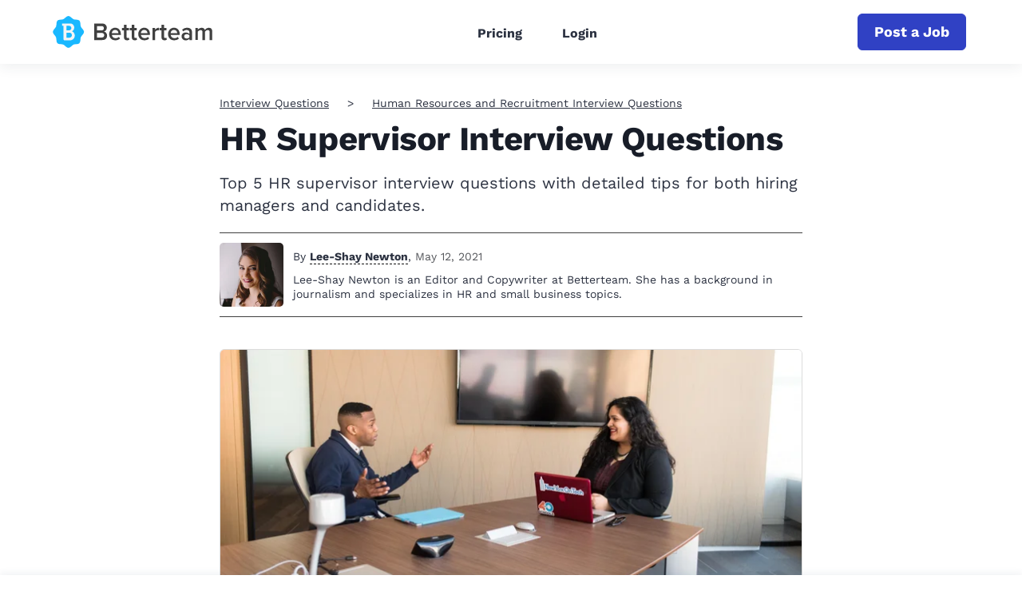

--- FILE ---
content_type: text/html; charset=UTF-8
request_url: https://www.betterteam.com/hr-supervisor-interview-questions
body_size: 23842
content:
<!DOCTYPE html><html
lang="en-US"><head><meta
charset="utf-8" /><title>HR Supervisor Interview Questions</title><meta
name="description" content="Top 5 HR supervisor interview questions with detailed tips for both hiring managers and candidates." /><meta
property="og:title" content="HR Supervisor Interview Questions" /><meta
property="og:description" content="Top 5 HR supervisor interview questions with detailed tips for both hiring managers and candidates." /><style>dl,h1,h2,h3,h4,h5,h6,ol,p,ul{margin-top:0}.btn,.navbar-toggler-icon,img{vertical-align:middle}.card,.navbar,.page-link{position:relative}.btn,.navbar-brand,.sr-only{white-space:nowrap}.btn:focus,.btn:hover,.navbar-brand:focus,.navbar-brand:hover,a{text-decoration:none}.col,.col-12,.img-fluid,.table,img{max-width:100%}:root{--blue:#007bff;--indigo:#6610f2;--purple:#6f42c1;--pink:#e83e8c;--red:#dc3545;--orange:#fd7e14;--yellow:#ffc107;--green:#28a745;--teal:#20c997;--cyan:#17a2b8;--white:#fff;--gray:#6c757d;--gray-dark:#343a40;--primary:#007bff;--secondary:#6c757d;--success:#28a745;--info:#17a2b8;--warning:#ffc107;--danger:#dc3545;--light:#f8f9fa;--dark:#343a40;--breakpoint-xs:0;--breakpoint-sm:576px;--breakpoint-md:768px;--breakpoint-lg:992px;--breakpoint-xl:1200px;--font-family-sans-serif:-apple-system,BlinkMacSystemFont,"Segoe UI",Roboto,"Helvetica Neue",Arial,sans-serif,"Apple Color Emoji","Segoe UI Emoji","Segoe UI Symbol";--font-family-monospace:SFMono-Regular,Menlo,Monaco,Consolas,"Liberation Mono","Courier New",monospace}*,:after,:before{box-sizing:border-box}html{font-family:sans-serif;line-height:1.15;-webkit-text-size-adjust:100%;-ms-text-size-adjust:100%;text-size-adjust:100%;-ms-overflow-style:scrollbar;-webkit-tap-highlight-color:transparent}.collapse.show,.nav-link,article,aside,dialog,figcaption,figure,footer,header,hgroup,main,nav,section{display:block}body{margin:0;font-family:-apple-system,BlinkMacSystemFont,"Segoe UI",Roboto,"Helvetica Neue",Arial,sans-serif,"Apple Color Emoji","Segoe UI Emoji","Segoe UI Symbol";font-size:1rem;font-weight:400;line-height:1.5;color:#212529;text-align:left;background-color:#fff}dl,ol,p,ul{margin-bottom:1rem}b,strong{font-weight:bolder}img{border-style:none}svg:not(:root){overflow:hidden}table{border-collapse:collapse}th{text-align:inherit}button{border-radius:0}button,input,optgroup,select,textarea{margin:0;font-family:inherit;font-size:inherit;line-height:inherit}button,input{overflow:visible}button,select{text-transform:none}[type=reset],[type=submit],button,html [type=button]{-webkit-appearance:button}.h1,.h2,.h3,.h4,.h5,.h6,h1,h2,h3,h4,h5,h6{margin-bottom:.5rem;font-family:inherit;font-weight:500;line-height:1.2;color:inherit}.h1,h1{font-size:2.5rem}.h2,h2{font-size:2rem}.h3,h3{font-size:1.75rem}.h4,h4{font-size:1.5rem}.list-unstyled{padding-left:0;list-style:none}.btn,.form-control{padding:.375rem .75rem;font-size:1rem;line-height:1.5}.mt-0,.my-0{margin-top:0!important}.mt-3,.my-3{margin-top:1rem!important}.mt-5,.my-5{margin-top:3rem!important}.btn{display:inline-block;font-weight:400;text-align:center;user-select:none;border:1px solid transparent;border-radius:.25rem}.btn.focus,.btn:focus{outline:0;box-shadow:0 0 0 .2rem rgba(0,123,255,.25)}.btn.disabled,.btn:disabled{opacity:.65}.btn:not(:disabled):not(.disabled),.navbar-toggler:not(:disabled):not(.disabled),.page-link:not(:disabled):not(.disabled){cursor:pointer}.btn:not(:disabled):not(.disabled).active,.btn:not(:disabled):not(.disabled):active{background-image:none}a.btn.disabled,fieldset:disabled a.btn{pointer-events:none}.btn-primary,.btn-primary.disabled,.btn-primary:disabled{color:#fff;background-color:#007bff;border-color:#007bff}.btn-primary:hover{color:#fff;background-color:#0069d9;border-color:#0062cc}.btn-primary.focus,.btn-primary:focus{box-shadow:0 0 0 .2rem rgba(0,123,255,.5)}.table{width:100%;margin-bottom:1rem;background-color:rgba(0,0,0,0)}.card-text:last-child,.navbar-nav{margin-bottom:0}.table td,.table th{padding:.75rem;vertical-align:top;border-top:1px solid #dee2e6}.table-responsive{display:block;width:100%;overflow-x:auto;-webkit-overflow-scrolling:touch;-ms-overflow-style:-ms-autohiding-scrollbar}.collapse{display:none}.form-control{display:block;width:100%;color:#495057;background-color:#fff;background-clip:padding-box;-webkit-background-clip:padding-box;border:1px solid #ced4da;border-radius:.25rem;transition:border-color .15s ease-in-out,box-shadow .15s ease-in-out}.card,.row{display:-webkit-flex}.navbar-toggler,a{background-color:rgba(0,0,0,0)}.form-control::placeholder{color:#6c757d;opacity:1}.row{display:-webkit-box;display:-ms-flexbox;display:flex;-webkit-flex-wrap:wrap;-ms-flex-wrap:wrap;flex-wrap:wrap;margin-right:-15px;margin-left:-15px}.col{-webkit-flex-basis:0;-ms-flex-preferred-size:0;flex-basis:0;-webkit-box-flex:1;-webkit-flex-grow:1;-ms-flex-positive:1;flex-grow:1}.col,.col-1,.col-10,.col-11,.col-12,.col-2,.col-3,.col-4,.col-5,.col-6,.col-7,.col-8,.col-9,.col-auto,.col-lg,.col-lg-1,.col-lg-10,.col-lg-11,.col-lg-12,.col-lg-2,.col-lg-3,.col-lg-4,.col-lg-5,.col-lg-6,.col-lg-7,.col-lg-8,.col-lg-9,.col-lg-auto,.col-md,.col-md-1,.col-md-10,.col-md-11,.col-md-12,.col-md-2,.col-md-3,.col-md-4,.col-md-5,.col-md-6,.col-md-7,.col-md-8,.col-md-9,.col-md-auto,.col-sm,.col-sm-1,.col-sm-10,.col-sm-11,.col-sm-12,.col-sm-2,.col-sm-3,.col-sm-4,.col-sm-5,.col-sm-6,.col-sm-7,.col-sm-8,.col-sm-9,.col-sm-auto,.col-xl,.col-xl-1,.col-xl-10,.col-xl-11,.col-xl-12,.col-xl-2,.col-xl-3,.col-xl-4,.col-xl-5,.col-xl-6,.col-xl-7,.col-xl-8,.col-xl-9,.col-xl-auto{position:relative;width:100%;min-height:1px;padding-right:15px;padding-left:15px}.col-12{-webkit-box-flex:0;-webkit-flex:0 0 100%;-ms-flex:0 0 100%;flex:0 0 100%}.navbar{display:-webkit-box;display:-ms-flexbox;display:flex;-ms-flex-wrap:wrap;flex-wrap:wrap;-webkit-box-align:center;-ms-flex-align:center;align-items:center;-webkit-box-pack:justify;-ms-flex-pack:justify;justify-content:space-between;padding:.5rem 1rem}.navbar-brand{display:inline-block;padding-top:.3125rem;padding-bottom:.3125rem;margin-right:1rem;font-size:1.25rem;line-height:inherit}.card,.navbar-nav{display:-webkit-box;display:-ms-flexbox;-webkit-box-orient:vertical;-webkit-box-direction:normal}.navbar-nav{display:flex;-ms-flex-direction:column;flex-direction:column;padding-left:0;list-style:none}.navbar-nav .nav-link{display:block;padding-right:0;padding-left:0}.navbar-collapse{-ms-flex-preferred-size:100%;flex-basis:100%;-webkit-box-flex:1;-ms-flex-positive:1;flex-grow:1;-webkit-box-align:center;-ms-flex-align:center;align-items:center}.navbar-toggler{padding:.25rem .75rem;font-size:1.25rem;line-height:1;border:1px solid transparent;border-radius:.25rem}.navbar-toggler-icon{display:inline-block;width:1.5em;height:1.5em;content:"";background:center center/100% 100% no-repeat}.container{width:100%;padding-right:15px;padding-left:15px;margin-right:auto;margin-left:auto}.card{display:flex;-webkit-flex-direction:column;-ms-flex-direction:column;flex-direction:column;min-width:0;word-wrap:break-word;background-color:#fff;background-clip:border-box;-webkit-background-clip:border-box;border:1px solid rgba(0,0,0,.125);border-radius:.25rem}.breadcrumb,.pagination{list-style:none;border-radius:.25rem}.card-body{-webkit-box-flex:1;-webkit-flex:1 1 auto;-ms-flex:1 1 auto;flex:1 1 auto;padding:1.25rem}.card-title{margin-bottom:.75rem}.breadcrumb{display:-webkit-box;display:-webkit-flex;display:-ms-flexbox;display:flex;-webkit-flex-wrap:wrap;-ms-flex-wrap:wrap;flex-wrap:wrap;padding:.75rem 1rem;margin-bottom:1rem;background-color:#e9ecef}.breadcrumb-item+.breadcrumb-item:before{display:inline-block;padding-right:.5rem;padding-left:.5rem;color:#6c757d;content:"/"}.pagination{display:flex;padding-left:0}.page-link{display:block;padding:.5rem .75rem;margin-left:-1px;line-height:1.25;color:#007bff;background-color:#fff;border:1px solid #dee2e6}.page-item:first-child .page-link{margin-left:0;border-top-left-radius:.25rem;border-bottom-left-radius:.25rem}.page-item:last-child .page-link{border-top-right-radius:.25rem;border-bottom-right-radius:.25rem}.page-item.active .page-link{z-index:1;color:#fff;background-color:#007bff;border-color:#007bff}.align-items-center{-webkit-box-align:center!important;-webkit-align-items:center!important;-ms-flex-align:center!important;align-items:center!important}.sr-only{clip-path:inset(50%);border:0;clip:rect(0,0,0,0);height:1px;margin:-1px;overflow:hidden;padding:0;position:absolute;width:1px}.text-center{text-align:center!important}a{-webkit-text-decoration-skip:objects;color:#2c3241;will-change:transform;transform:translateZ(0)}.btn,a{-webkit-transition:.2s ease-in-out;transition:.2s ease-in-out}.img-fluid{height:auto}input[type=email],input[type=password],input[type=text]{-webkit-appearance:none;-moz-appearance:none;appearance:none;-webkit-focus-ring-color:none;outline:0}@media(min-width:576px){.container{max-width:540px}}@media(min-width:768px){.container{max-width:720px}}@media(min-width:992px){.container{max-width:960px}}@media(min-width:1200px){.container{max-width:1140px}}@media (min-width:768px){.col-md-2{-webkit-box-flex:0;-webkit-flex:0 0 16.6666666667%;-ms-flex:0 0 16.6666666667%;flex:0 0 16.6666666667%;max-width:16.6666666667%}.col-md-4{-webkit-box-flex:0;-webkit-flex:0 0 33.3333333333%;-ms-flex:0 0 33.3333333333%;flex:0 0 33.3333333333%;max-width:33.3333333333%}.col-md-6{-webkit-box-flex:0;-webkit-flex:0 0 50%;-ms-flex:0 0 50%;flex:0 0 50%;max-width:50%}.col-md-8{-webkit-box-flex:0;-webkit-flex:0 0 66.6666666667%;-ms-flex:0 0 66.6666666667%;flex:0 0 66.6666666667%;max-width:66.6666666667%}.mt-md-2,.my-md-2{margin-top:.5rem!important}.order-md-2{-webkit-box-ordinal-group:3;-ms-flex-order:2;order:2}}@media (min-width:992px){.navbar-expand-lg,.navbar-expand-lg .navbar-nav{-webkit-box-orient:horizontal;-webkit-box-direction:normal}.col-lg-3{-webkit-box-flex:0;-webkit-flex:0 0 25%;-ms-flex:0 0 25%;flex:0 0 25%;max-width:25%}.col-lg-4{-webkit-box-flex:0;-webkit-flex:0 0 33.3333333333%;-ms-flex:0 0 33.3333333333%;flex:0 0 33.3333333333%;max-width:33.3333333333%}.col-lg-5{-webkit-box-flex:0;-webkit-flex:0 0 41.6666666667%;-ms-flex:0 0 41.6666666667%;flex:0 0 41.6666666667%;max-width:41.6666666667%}.col-lg-7{-webkit-box-flex:0;-webkit-flex:0 0 58.3333333333%;-ms-flex:0 0 58.3333333333%;flex:0 0 58.3333333333%;max-width:58.3333333333%}.col-lg-12{-webkit-box-flex:0;-webkit-flex:0 0 100%;-ms-flex:0 0 100%;flex:0 0 100%;max-width:100%}.navbar-toggler{display:none}.navbar-expand-lg{-ms-flex-flow:row nowrap;flex-flow:row nowrap;-webkit-box-pack:start;-ms-flex-pack:start;justify-content:flex-start}.navbar-expand-lg .navbar-nav{-ms-flex-direction:row;flex-direction:row}.navbar-expand-lg .navbar-nav .nav-link{padding-right:.5rem;padding-left:.5rem}.navbar-expand-lg .navbar-collapse{display:-webkit-box!important;display:-ms-flexbox!important;display:flex!important;-ms-flex-preferred-size:auto;flex-basis:-webkit-auto;flex-basis:auto}}</style><style>a{color:#2c3241;text-decoration:none;will-change:transform;transform:translateZ(0)}a:active,a:focus,a:hover{color:#3041c4;text-decoration:none}.btn,a{-webkit-transition:all .2s ease-in-out;transition:all .2s ease-in-out}.btn:active,.btn:focus,.btn:hover,a:active,a:focus,a:hover{outline:0;-webkit-box-shadow:none;-moz-box-shadow:none;-ms-box-shadow:none;-o-box-shadow:none;box-shadow:none}img{max-width:100%}input[type=email],input[type=password],input[type=text]{-webkit-appearance:none;-moz-appearance:none;appearance:none;-webkit-focus-ring-color:none;outline:none}input[type=email]:active,input[type=email]:focus,input[type=email]:hover,input[type=password]:active,input[type=password]:focus,input[type=password]:hover,input[type=text]:active,input[type=text]:focus,input[type=text]:hover{-webkit-box-shadow:none;-moz-box-shadow:none;-ms-box-shadow:none;-o-box-shadow:none;box-shadow:none}.navbar-toggler{padding:10px 0;border:0;border-radius:0}.navbar-toggler .icon-bar{display:block;height:4px;width:29px;background:#000;-webkit-transition:.5s cubic-bezier(.65,.05,.36,1);-moz-transition:.5s cubic-bezier(.65,.05,.36,1);-ms-transition:.5s cubic-bezier(.65,.05,.36,1);-o-transform:.5s cubic-bezier(.65,.05,.36,1);transition:.5s cubic-bezier(.65,.05,.36,1);-webkit-box-shadow:none;-moz-box-shadow:none;-ms-box-shadow:none;-o-box-shadow:none;box-shadow:none}.navbar-toggler .icon-bar+.icon-bar{margin-top:4px}.navbar-toggler[aria-expanded=true] .icon-bar:first-child{-webkit-transform:rotate(225deg) translate(-6px,-5px);-moz-transform:rotate(225deg) translate(-6px,-5px);-ms-transform:rotate(225deg) translate(-6px,-5px);-o-transform:rotate(225deg) translate(-6px,-5px);transform:rotate(225deg) translate(-6px,-5px)}.navbar-toggler[aria-expanded=true] .icon-bar:nth-child(2){opacity:0}.navbar-toggler[aria-expanded=true] .icon-bar:last-child{-webkit-transform:rotate(-225deg) translate(-6px,6px);-moz-transform:rotate(-225deg) translate(-6px,6px);-ms-transform:rotate(-225deg) translate(-6px,6px);-o-transform:rotate(-225deg) translate(-6px,6px);transform:rotate(-225deg) translate(-6px,6px)}.navbar-toggler:active,.navbar-toggler:focus,.navbar-toggler:hover{outline:0}main{padding:40px 0 0}.container{max-width:1170px}.narrow-container{max-width:770px;padding:0 20px;margin:0 auto}.lock-scroll{overflow:hidden}.d-none{display:none !important}.d-flex{display:flex !important}@media screen and (max-width:991px){.container{padding:0 20px}}@media screen and (max-width:767px){main{padding:20px 0 0}}@font-face{font-family:"Work Sans";src:url("/assets/fonts/worksansregular-20241209.woff2");font-weight:400;font-style:normal;font-display:swap}@font-face{font-family:"Work Sans";src:url("/assets/fonts/worksansbold-20241209.woff2");font-weight:700;font-style:normal;font-display:swap}body{color:#2c3241;font:normal 14px/1.3 "Work Sans","Helvetica Neue Light","Helvetica Neue","Helvetica","Arial",sans-serif}.section-heading{font-size:42px;font-weight:700;letter-spacing:-.4px}.section-desc{font-size:22px;line-height:1.4}.section-desc p{margin-bottom:15px}.section-desc p:last-child{margin-bottom:0}.section-page-heading{margin:36px 0 84px}.section-page-heading .section-heading{margin-bottom:28px;font-size:54px}.section-page-heading .section-desc{margin:0 auto;max-width:500px}@media screen and (max-width:767px){.section-heading{font-size:36px}.section-desc{font-size:18px}.section-page-heading{margin:0 0 40px}.section-page-heading .section-heading{margin-bottom:15px;font-size:43px}.section-page-heading .section-desc{font-size:22px}}.header{width:100%;background:#fff;box-shadow:0 4px 16px 0 rgba(44,50,65,.08)}.header .container{max-width:1170px}.header .navbar-brand{display:flex;min-height:64px;margin:0;padding:0;align-items:center}.header .navbar-logo{display:flex;align-items:center;color:inherit}.header .navbar-logo .navbar-pic{max-width:200px;height:60px;object-fit:contain}.header .navbar-logo .navbar-pic.with-title{margin-right:15px}.header .navbar-logo .navbar-group{height:26px}.header .navbar-logo .navbar-title{color:#000;font-size:20px;font-weight:700;height:100%}.header .navbar-logo .navbar-tagline{display:block;padding:0;font-size:18px;opacity:.7}.header .dropdown-toggle:after{width:9px;height:6px;margin-left:6px;background-image:url([data-uri]);background-size:contain;background-repeat:no-repeat;border:none;vertical-align:2px}.header .dropdown-menu{margin:0;padding:0;border:none;border-radius:0}.header .dropdown-item{position:relative;padding:10px 15px 10px 30px;font-size:14px;font-weight:700;letter-spacing:.8px}.header .dropdown-item:not(:last-child){border-bottom:1px solid #e9eaec}.header .dropdown-item:first-child,.header .dropdown-item:last-child{border-radius:0}.header .dropdown-item:hover{color:#3041c4}.header .dropdown-item:active{background:#f8f9fa}.header .dropdown-item.active{background:rgba(242,242,242,.3);color:#3041c4;z-index:2}.header .dropdown-item.active:before{content:"";position:absolute;top:-1px;left:0;bottom:-1px;width:3px;background:#3041c4}.header .dropdown-menu.show{display:none}.header .navbar-expand-lg{padding:0}.header .navbar-toggler{position:absolute;top:4px;right:-20px;width:59px;height:64px;padding:26px 20px;border:none;border-radius:0}.header .navbar-toggler:before,.header .navbar-toggler:after,.header .navbar-toggler span{display:block;width:18px;height:2px;background:#3041c4;transition:transform .2s,width .2s}.header .navbar-toggler:before,.header .navbar-toggler:after{content:""}.header .navbar-toggler span{margin:3px 0}.header .navbar-toggler:focus{outline:none}.header .navbar-toggler[aria-expanded=true]:before{transform:translateY(5px) rotate(45deg)}.header .navbar-toggler[aria-expanded=true] span{transform:rotate(-45deg)}.header .navbar-toggler[aria-expanded=true]:after{transform:translateY(-5px) rotate(45deg)}.header .navbar-collapse{margin:0 -20px;border-top:1px solid #e9eaec}.header .navbar-nav{margin:auto}.header .navbar-nav .nav-link{padding:10px 15px}.header .nav{padding-top:4px}.header .nav-link{font-weight:700;font-size:16px}.header .nav-link.active{color:#3041c4}.header .indicator{width:100%}.header .indicator-position{width:0;height:3px;background:#3041c4}.header .cta-nav{order:2;margin-left:auto}.websiteExamples .header:not(.header-for-contributors) .container,.guideEntries .header:not(.header-for-contributors) .container,.contributors .header:not(.header-for-contributors) .container{max-width:770px}@media(hover:none){.dropdown-menu.show{display:block}}@media(hover:hover){.dropdown:hover .dropdown-menu{display:block}}@media screen and (min-width:992px){.header .dropdown-menu{left:-8px;width:222px;padding:10px 0;border-radius:4px;box-shadow:0 13px 18px -8px rgba(0,0,0,.15),0 29px 45px 4px rgba(0,0,0,.08),0 11px 55px 10px rgba(0,0,0,.07)}.header .dropdown-item{padding:10px 20px}.header .navbar-brand{min-height:70px;margin:5px;margin-left:-4px}.header .navbar-toggler{height:70px}.header .navbar-collapse{margin:0;padding:0;border:none}.header .navbar-nav{padding-top:4px}.header .nav-item{margin:0 10px}.header .nav-link{padding:11px}}@media screen and (max-width:991px){.header .navbar-brand{padding:5px 0}.header .navbar-logo .navbar-pic.with-title{margin-right:10px}.header .navbar-logo .navbar-group{height:23px}.header .navbar-logo .navbar-title{font-size:18px}.header .navbar-logo .navbar-tagline{font-size:16px}.header .navbar-type{margin-left:10px;padding-top:9px;padding-left:10px;font-size:16px}.header .navbar-collapse{padding:10px 20px 20px;text-align:right}.header .navbar-collapse .btn{display:block;margin-top:20px;margin-left:auto;padding:10px 20px;max-width:400px}.header .navbar-nav .nav-link{padding:10px 0;font-size:16px}.header .cta-nav{order:unset}.header .cta-nav.with-nav-links{margin-right:40px}}@media screen and (max-width:767px){.websiteExamples .header .container,.guideEntries .header .container,.contributors .header .container{max-width:100%}.header .navbar-brand{margin-left:-7px}}@media screen and (min-width:992px){.header .navbar-nav.has-no-menubar-cta{margin-right:0}}@media screen and (max-width:575px){.header .cta-nav{display:block;padding:6px;margin:0 0 10px;width:100%;font-size:18px}.header .cta-nav.with-nav-links{margin-right:0}}.footer{padding:44px 0 0;font-size:18px}.footer .footer-brand{display:flex;margin:0;padding:0;align-items:center}.footer .footer-logo{display:flex;align-items:center;color:inherit}.footer .footer-logo .footer-pic{margin-right:15px;max-width:200px;height:60px;object-fit:contain}.footer .footer-logo .footer-title{color:#000;font-size:20px;font-weight:700}.footer .footer-logo .footer-tagline{display:block;padding:0;font-size:18px;opacity:.7}.footer .footer-logo.without-title{display:block;margin-bottom:10px}.footer .footer-logo.without-title .footer-pic{margin-right:0;margin-bottom:10px}.footer .twitter-link-wrapper{margin-top:10px;display:flex}.footer .twitter-link-wrapper .btn-twitter{display:flex;align-items:center;padding:2px 10px;font-size:14px;color:#fff;border-radius:5px;font-weight:400}.footer .twitter-link-wrapper .btn-twitter svg{margin-right:5px;width:17px}.footer .twitter-link-wrapper .btn-twitter span{color:#000}.footer .footer-text{margin-top:26px;color:#6c6c6c;max-width:360px;line-height:1.4}.footer .footer-category{margin:22px 0 18px;color:#0d0d0d;font-size:22px;font-weight:700}.footer .footer-menu{margin:0}.footer .footer-menu li{margin-bottom:13px}.footer .footer-menu li:last-child{margin-bottom:0}.footer .footer-menu li a{color:#6c6c6c}.footer .footer-menu li a:active,.footer .footer-menu li a:focus,.footer .footer-menu li a:hover{color:#3041c4}.footer .language-selector{display:inline-block}.footer .language-selector:hover .dropdown-menu{display:block}.footer .language-selector .language-name .fa{color:#3041c4}.footer .language-selector .language-name span{margin-left:8px}.footer .language-selector .dropdown-menu{left:-10px;padding:30px 20px;margin:0;background-color:#f3fbff;border:none;border-radius:8px;box-shadow:0 4px 16px 0 rgba(44,50,65,.08)}.footer .language-selector .dropdown-menu ul{margin:0;font-size:18px}.footer .language-selector .dropdown-menu ul li{margin-bottom:10px}.footer .language-selector .dropdown-menu ul li.current{color:#3041c4}.footer .language-selector .dropdown-menu ul li:last-child{margin-bottom:0}.footer .language-selector .dropdown-menu:before{content:"";position:absolute;top:-12px;left:9px;width:0;height:0;border-style:solid;border-width:0 10px 12px;border-color:rgba(0,0,0,0) rgba(0,0,0,0) #f3fbff rgba(0,0,0,0)}.footer .footer-bottom{padding:17px 0;margin-top:60px;border-top:1px solid #e3e3e3}.footer .footer-bottom .footer-copyright{margin:0;color:#6c6c6c;font-size:18px}.cta-sticky-footer{position:fixed;bottom:0;left:0;width:100%;display:flex;justify-content:center;align-items:center;padding:10px;background-color:#fff;box-shadow:0 -3px 8px rgba(64,87,109,.07);transform:translateY(100%);transition:.2s}.cta-sticky-footer.is-active{transform:translateY(0%)}@media screen and (max-width:767px){.footer .footer-info{text-align:center}.footer .footer-brand{display:block;margin-bottom:20px}.footer .footer-logo{display:block}.footer .footer-logo .footer-pic{margin-right:0}.footer .twitter-link-wrapper{justify-content:center}.footer .footer-text{margin:26px auto 23px}.footer .footer-category{margin:27px 0 18px}.footer .footer-bottom{margin-top:48px}}.card{position:relative;margin-bottom:110px;background:0 0;border:none;border-radius:0}.card .card-pic{position:absolute;top:0;left:0;display:block;width:100%;height:100%;border:1px solid #dcdcdc;border-radius:6px;object-fit:cover}.card .card-meta{margin-bottom:30px;font-size:14px;font-weight:700;text-transform:uppercase}.card .card-title{display:inline-block;margin-bottom:16px;color:#181d28;font-size:26px;font-weight:700;line-height:1.23;vertical-align:top}.card .card-title a{color:#181d28}.card .card-title a:active,.card .card-title a:focus,.card .card-title a:hover{color:#3041c4}.card .card-user{margin-top:auto}.card-body{flex-direction:column;display:flex;padding:0}.card-text{margin-bottom:20px;font-size:20px}.card-featured{display:flex;margin-bottom:50px;padding-bottom:64px;border-bottom:1px solid #dcdcdc;font-stretch:condensed}.card-featured .row{margin:0}.card-featured .card-image-holder{width:730px;height:365px}.card-featured .user{font-size:18px}.card-featured .user-preview{flex:0 0 60px;margin-right:15px}.card-featured .user-name{margin-bottom:4px}.card-featured .card-meta{font-size:16px}.card-featured .card-title{margin-bottom:16px;font-size:42px;letter-spacing:-.38px;line-height:1.23}.card-featured .card-text{margin-bottom:18px;font-size:20px;line-height:1.4}.card-preview{position:relative;display:block;width:100%;height:100%}a.card-preview:hover{opacity:.7}.image-cache{margin-bottom:50px}.image-cache .image-cache-title{margin-bottom:10px;font-size:20px}.image-cache .image-cache-list{display:flex;flex-wrap:wrap;justify-content:center}.image-cache .image-cache-list img{margin:5px;width:100px;height:100px;object-fit:cover}.pinterest-image{margin-bottom:50px}.pinterest-image .pinterest-image-title{margin-bottom:10px;font-size:20px}.pinterest-image .pinterest-image-holder{position:relative;padding-top:75%;width:100%}.pinterest-image .pinterest-image-holder img{position:absolute;top:0;left:0;width:100%;height:100%;object-fit:cover}@media screen and (min-width:768px){.card-featured .card-meta{margin-bottom:34px}.card-featured .card-preview{margin:0;height:100%}}@media screen and (max-width:991px){.card{margin-right:auto;margin-left:auto;max-width:452px}.card-featured{max-width:100%}.card-featured .card-image-holder{margin:20px auto 0}.card-featured .card-text{font-size:16px}}@media screen and (max-width:767px){.card{margin-bottom:85px;margin-right:auto}.card .card-meta{margin-bottom:23px}.card .card-title{font-size:25px}.card-featured{margin-bottom:40px;padding-bottom:25px;max-width:422px}.card-featured .card-title{font-size:24px}.card-featured .card-image-holder{width:100%;height:50vw}}.section-breadcrumb{margin-bottom:10px}.section-breadcrumb .breadcrumb{display:block;padding:0;margin:0;background:0 0;border-radius:0;text-overflow:ellipsis;white-space:nowrap;overflow:hidden}.section-breadcrumb .breadcrumb .breadcrumb-item{display:inline;padding:5px 0}.section-breadcrumb .breadcrumb .breadcrumb-item+.breadcrumb-item:before{content:">";padding-right:23px;padding-left:23px;color:#2c3241}.section-breadcrumb .breadcrumb a{text-decoration:underline}@media screen and (max-width:767px){.section-breadcrumb .breadcrumb .breadcrumb-item+.breadcrumb-item:before{padding-right:10px;padding-left:10px}}.section-cta{padding:94px 0 105px;background-color:#3041c4}.section-cta .section-heading{margin-bottom:22px;color:#fff}.section-cta .section-desc{color:#fff}.section-cta .cta-form{display:flex;margin-left:auto;max-width:586px}.section-cta .cta-form input{margin-right:10px}.section-cta .cta-form .btn{padding:10px 20px}@media(min-width:768px)and (max-width:991px){.section-cta .cta-form{display:block}.section-cta .cta-form input{margin-right:0;margin-bottom:15px}.section-cta .cta-form .btn{display:block;width:100%}}@media screen and (max-width:767px){.section-cta{padding:50px 0 60px;text-align:center}.section-cta .section-heading{margin-bottom:16px}.section-cta .section-desc{margin:0 auto 33px;max-width:280px}.section-cta .cta-form{margin:0 auto;display:block}.section-cta .cta-form input{margin-right:0;margin-bottom:15px;text-align:center}.section-cta .cta-form .btn{display:block;padding:10px 8px;width:100%;white-space:normal}}.block-global-cta{position:relative;margin:0 -30px 70px;padding:20px;background-color:#edeffb;border-radius:5px}.block-global-cta .cta-wrapper{display:flex;align-items:center;margin:auto}.block-global-cta .cta-wrapper.without-image{max-width:520px;text-align:center}.block-global-cta .cta-wrapper.without-image .cta-info{padding-left:0}.block-global-cta .cta-wrapper.without-image .cta-form input{text-align:center}.block-global-cta .cta-wrapper.without-image .cta-form input::-webkit-input-placeholder,.block-global-cta .cta-wrapper.without-image .cta-form input:-moz-placeholder,.block-global-cta .cta-wrapper.without-image .cta-form input::-moz-placeholder,.block-global-cta .cta-wrapper.without-image .cta-form input:-ms-input-placeholder{text-align:center}.block-global-cta .cta-wrapper .cta-image{flex:0 0 252px;max-width:252px;margin:auto}.block-global-cta .cta-wrapper .cta-image img{width:252px;height:252px;border-radius:6px;border:1px solid #dcdcdc;object-fit:cover}.block-global-cta .cta-wrapper .cta-info{padding-left:30px;font-size:22px;letter-spacing:-.2px;line-height:1.45455}.block-global-cta .cta-wrapper .cta-heading{margin-bottom:8px;font-size:30px;font-weight:700}.block-global-cta .cta-wrapper .cta-heading a{color:#2c3241;text-decoration:none}.block-global-cta .cta-wrapper .cta-heading a:hover{color:#3041c4}.block-global-cta .cta-wrapper .cta-label{position:absolute;top:0;left:-15px;z-index:1;padding:9px 21px;color:#fff;font-size:20px;font-weight:700;text-align:left;line-height:1;background-color:#3041c4;border-top-right-radius:5px;border-bottom-right-radius:5px;transform:translateY(-50%)}.block-global-cta .cta-wrapper .cta-label:before{content:"";position:absolute;bottom:-15px;left:0;width:0;height:0;border-top:15px solid #1c2672;border-left:12px solid rgba(0,0,0,0)}.block-global-cta .cta-wrapper .features{padding:0;margin:15px 0 0;border:none;list-style:none}.block-global-cta .cta-wrapper .features li{position:relative;margin-bottom:8px;font-size:18px;text-align:center}.block-global-cta .cta-wrapper .features li:last-child{margin-bottom:0}.block-global-cta .cta-wrapper .features li:before{content:"";display:inline-block;margin-right:8px;vertical-align:-3px;height:18px;width:18px;background-position:center;background-repeat:no-repeat;background-size:100%;background-image:url(/assets/images/icon-check.svg)}.block-global-cta .cta-wrapper .cta-form input{padding:10px 12px;height:auto}.block-global-cta .cta-wrapper .btn{margin-top:15px;color:#fff;width:100%;white-space:normal;text-decoration:none}.block-global-cta.button-cta{margin-top:-30px;background-color:#fff}.block-global-cta.button-cta .cta-wrapper .cta-heading{font-size:24px;margin-bottom:30px}.block-global-cta.button-cta .cta-wrapper .btn{margin-top:0;width:auto;max-width:320px}.block-global-cta.button-cta .cta-wrapper.without-image{max-width:none}.block-global-cta.button-cta .cta-wrapper.without-image .cta-info{display:flex;flex-direction:column;justify-content:center;align-items:center;width:100%}.block-global-cta.button-cta .cta-wrapper .features{display:list-item;margin-top:30px;padding:30px;padding-left:40px;background-color:#f8f9fa;border-radius:15px;list-style-type:none}.block-global-cta.button-cta .cta-wrapper .features li{display:list-item;list-style-type:disc;text-align:left}.block-global-cta.button-cta .cta-wrapper .features li:before{content:none}.block-global-cta.button-cta .cta-wrapper .features li p{margin-bottom:0}@media screen and (max-width:991px){.block-global-cta{margin-right:0;margin-left:0}}@media screen and (max-width:767px){.block-global-cta{margin-bottom:30px}.block-global-cta .cta-wrapper{display:block;text-align:center}.block-global-cta .cta-wrapper .cta-heading{display:inline-block;font-size:24px;line-height:1.3}.block-global-cta .cta-wrapper .cta-label{font-size:18px}.block-global-cta .cta-wrapper .cta-image{margin-bottom:20px}.block-global-cta .cta-wrapper .cta-image img{width:250px;height:250px}.block-global-cta .cta-wrapper .cta-info{padding-left:0}.block-global-cta .cta-wrapper .cta-info .cta-subtitle{font-size:16px}.block-global-cta .cta-wrapper .features{display:inline-block}.block-global-cta .cta-wrapper .cta-form input{font-size:16px;text-align:center}.block-global-cta .cta-wrapper .cta-form input::-webkit-input-placeholder,.block-global-cta .cta-wrapper .cta-form input:-moz-placeholder,.block-global-cta .cta-wrapper .cta-form input::-moz-placeholder,.block-global-cta .cta-wrapper .cta-form input:-ms-input-placeholder{text-align:center}.block-global-cta.button-cta{margin-top:0;margin-left:-20px;margin-right:-20px}.block-global-cta.button-cta .cta-wrapper .features{padding:24px;padding-left:36px;margin-top:32px}.block-global-cta.button-cta .cta-wrapper .features li{text-align:left;margin-bottom:24px}.block-global-cta.button-cta .cta-wrapper .features li:last-child{margin-bottom:0}}@media screen and (max-width:375px){.block-global-cta .cta-wrapper .cta-image img{width:60vw;height:60vw}}.section-banner .card .card-pic{border:1px solid #dcdcdc;border-radius:6px}.section-banner .card-body{justify-content:space-between;height:100%}.section-banner .card-text{margin-bottom:40px;font-weight:600}.section-banner .card-text-prebyline{display:flex;align-items:center;font-weight:400}.section-banner .card-featured{display:block;margin-bottom:0;padding-bottom:0;border-bottom:none}.block-intro-text{margin-top:40px;font-size:18px;line-height:1.7;letter-spacing:-.2px}.block-intro-text p{margin-bottom:15px}.block-intro-text p:last-child{margin-bottom:0}.block-intro-text a{color:#3041c4;text-decoration:underline}.block-intro-text+.block-global-cta{margin-bottom:0}.entry-is-guide .section-banner .card .card-title{margin-bottom:16px}.entry-is-guide .section-banner .card .card-byline{display:flex;align-items:center;border-top:thin #3f3f3f solid;border-bottom:thin #3f3f3f solid;padding:12px 0;margin-bottom:40px}.entry-is-guide .section-banner .card .card-byline-image{flex-shrink:0;width:80px;height:80px;margin-right:12px;overflow:hidden;border-radius:5px}.entry-is-guide .section-banner .card .card-byline-image img{width:100%;height:100%;object-fit:cover}.entry-is-guide .section-banner .card .card-byline-author{display:inline-block;font-weight:600;border-bottom:thin #111 dashed}.entry-is-guide .section-banner .card .card-byline-date{color:#57595d}.entry-is-guide .section-banner .card .card-byline-bio{margin-top:10px}.entry-is-guide .section-banner .card-text{margin-bottom:20px}.contributors .card-image-holder{width:400px;height:400px}@media screen and (max-width:991px){.section-banner .card-featured .card-image-holder{margin-top:0}.section-banner .card-featured .card-preview{width:100%;height:100%}.entry-is-guide .section-banner .card .card-byline{margin-bottom:22px}}@media screen and (max-width:767px){.section-banner .card{max-width:100%}.section-banner .card .card-preview{margin-top:0;margin-bottom:0}.entry-is-guide .section-banner .card .card-byline .card-byline-image{display:none}.block-intro-text{margin-top:20px}}@media screen and (max-width:575px){.section-banner .card-text{margin-bottom:20px}.section-banner .card-text-prebyline{font-size:16px}.block-intro-text{font-size:16px;line-height:1.6}}@media screen and (max-width:440px){.contributors .card-image-holder{width:calc(100vw - 40px);height:calc(100vw - 40px)}}.section-content,.block-wrapper{padding:70px 0;font-size:22px;line-height:1.45455}.section-content .block,.block-wrapper .block{position:relative;margin-bottom:70px}.section-content .block:last-child,.block-wrapper .block:last-child{margin-bottom:0}.section-content .block.wide,.block-wrapper .block.wide{left:50%;width:calc(100vw - 30px);max-width:1140px;transform:translateX(-50%)}.section-content h1,.section-content h2,.section-content h3,.section-content h4,.section-content h5,.section-content h6,.block-wrapper h1,.block-wrapper h2,.block-wrapper h3,.block-wrapper h4,.block-wrapper h5,.block-wrapper h6{margin-bottom:.9em;font-weight:700}.section-content h1,.block-wrapper h1{font-size:42px}.section-content h2,.block-wrapper h2{font-size:34px}.section-content h3,.block-wrapper h3{font-size:28px}.section-content h4,.block-wrapper h4{font-size:22px}.section-content h5,.block-wrapper h5{font-size:18px}.section-content h6,.block-wrapper h6{font-size:16px}.section-content p,.block-wrapper p{margin-bottom:24px}.section-content p,.section-content li,.block-wrapper p,.block-wrapper li{letter-spacing:-.2px}.section-content figure img,.block-wrapper figure img{display:block;max-width:100%}.section-content figcaption,.block-wrapper figcaption{margin-top:14px;font-size:18px;line-height:1.333}.section-content a,.block-wrapper a{color:#3041c4;text-decoration:underline}.section-content a:active,.section-content a:focus,.section-content a:hover,.block-wrapper a:active,.block-wrapper a:focus,.block-wrapper a:hover{color:#26339b}.section-content ul,.section-content ol,.block-wrapper ul,.block-wrapper ol{margin:32px 0;padding-left:21px}.section-content ul li:not(:last-child),.section-content ol li:not(:last-child),.block-wrapper ul li:not(:last-child),.block-wrapper ol li:not(:last-child){margin-bottom:5px}.section-content blockquote,.block-wrapper blockquote{position:relative;padding:24px 20px 52px 36px;font-style:italic;border-bottom:5px solid #0185d0;border-radius:4px;box-shadow:0 1px 3px 0 rgba(0,0,0,.1),0 4px 6px 0 rgba(0,0,0,.05),inset 0 1px 0 0 rgba(255,255,255,.1)}.section-content blockquote:before,.block-wrapper blockquote:before{content:"“";position:absolute;top:20px;left:10px;opacity:.3;font-size:42px;font-weight:700;line-height:1}.section-content blockquote p,.block-wrapper blockquote p{font-size:24px;font-weight:700;line-height:1.36}.section-content blockquote p:first-letter ,.block-wrapper blockquote p:first-letter {margin-left:8px}.section-content blockquote .user-pic,.block-wrapper blockquote .user-pic{width:40px;height:40px}.section-content .video-wrapper,.block-wrapper .video-wrapper{position:relative;padding-top:56.25%}.section-content .video-wrapper iframe,.block-wrapper .video-wrapper iframe{position:absolute;top:0;left:0;width:100%;height:100%;border:none}.section-content .user,.block-wrapper .user{margin:22px 0 0 -16px;font-size:18px;font-style:normal;line-height:1.3}.section-content .user-name,.section-content .user-meta,.block-wrapper .user-name,.block-wrapper .user-meta{display:inline}.section-content .user-meta,.block-wrapper .user-meta{margin-left:-4px;font-size:16px;font-weight:400}.section-content .twitter-share,.block-wrapper .twitter-share{position:absolute;right:10px;bottom:10px}.section-content .twitter-share-button,.block-wrapper .twitter-share-button{display:block}.section-content .block-images figure img.single-image,.block-wrapper .block-images figure img.single-image{max-width:1140px;width:100%}.section-content .block-images figure img.two-image,.block-wrapper .block-images figure img.two-image{max-width:555px;width:100%}.section-content .block-callout,.block-wrapper .block-callout{padding:20px;background-color:#ddf1fa;border-radius:0}.section-content .block-callout.secondary,.block-wrapper .block-callout.secondary{background-color:#e2e3e5}.section-content .block-callout.success,.block-wrapper .block-callout.success{background-color:#d4edda}.section-content .block-callout.warning,.block-wrapper .block-callout.warning{background-color:#fff3cd}.section-content .block-callout.alert,.block-wrapper .block-callout.alert{background-color:#f8d7da}.section-content .block-callout p:last-child,.block-wrapper .block-callout p:last-child{margin-bottom:0}.section-content .block-how-to .how-to-info,.block-wrapper .block-how-to .how-to-info{display:flex;align-items:center;padding:12px 22px;margin-bottom:25px;font-size:18px;background-color:#ddf1fa;border-radius:5px}.section-content .block-how-to .how-to-info .info,.block-wrapper .block-how-to .how-to-info .info{display:flex;align-items:center;margin-right:36px;line-height:1}.section-content .block-how-to .how-to-info .info .icon,.block-wrapper .block-how-to .how-to-info .info .icon{flex:0 0 19px;margin-right:11px;max-width:19px}.section-content .block-how-to .how-to-info .info .icon svg,.block-wrapper .block-how-to .how-to-info .info .icon svg{max-width:19px;height:auto}.section-content .block-how-to .how-to-image,.block-wrapper .block-how-to .how-to-image{margin:8px 0 0 30px;float:right;max-width:252px}.section-content .block-how-to .how-to-image img,.block-wrapper .block-how-to .how-to-image img{width:252px;height:252px;border:1px solid #dcdcdc;border-radius:6px}.section-content .block-how-to .how-to-desc,.block-wrapper .block-how-to .how-to-desc{margin-bottom:43px}.section-content .block-how-to .how-to-desc:after,.block-wrapper .block-how-to .how-to-desc:after{content:"";display:block;clear:both}.section-content .block-how-to .how-to-desc p,.block-wrapper .block-how-to .how-to-desc p{margin-bottom:15px}.section-content .block-how-to .how-to-desc p:last-child,.block-wrapper .block-how-to .how-to-desc p:last-child{margin-bottom:0}.section-content .block-how-to .how-to-requirements,.block-wrapper .block-how-to .how-to-requirements{margin-bottom:70px}.section-content .block-how-to .how-to-requirements .requirements,.block-wrapper .block-how-to .how-to-requirements .requirements{display:flex;align-items:center;padding:15px 18px;margin-bottom:20px;border-radius:6px;box-shadow:0 0 12px 0 rgba(0,0,0,.1)}.section-content .block-how-to .how-to-requirements .requirements img,.block-wrapper .block-how-to .how-to-requirements .requirements img{flex:0 0 100px;max-width:100px;width:100px;height:100px;border-radius:6px}.section-content .block-how-to .how-to-requirements .requirements .info,.block-wrapper .block-how-to .how-to-requirements .requirements .info{margin-left:30px}.section-content .block-how-to .how-to-requirements .requirements .info .name,.block-wrapper .block-how-to .how-to-requirements .requirements .info .name{margin:0;font-size:22px;font-weight:700}.section-content .block-how-to .how-to-requirements .requirements .info .desc,.block-wrapper .block-how-to .how-to-requirements .requirements .info .desc{margin:4px 0 0;font-size:18px}.section-content .block-how-to .how-to-section,.block-wrapper .block-how-to .how-to-section{margin-bottom:70px}.section-content .block-how-to .how-to-section:last-child,.block-wrapper .block-how-to .how-to-section:last-child{margin-bottom:0}.section-content .block-how-to .how-to-section .section-title,.section-content .block-how-to .how-to-section .step-title,.block-wrapper .block-how-to .how-to-section .section-title,.block-wrapper .block-how-to .how-to-section .step-title{display:flex;align-items:baseline;font-size:28px;font-weight:700}.section-content .block-how-to .how-to-section .step-title,.block-wrapper .block-how-to .how-to-section .step-title{display:inline-flex;font-size:22px}.section-content .block-how-to .how-to-section .step,.block-wrapper .block-how-to .how-to-section .step{margin-bottom:50px}.section-content .block-how-to .how-to-section .step:last-child,.block-wrapper .block-how-to .how-to-section .step:last-child{margin-bottom:0}.section-content .block-how-to .how-to-section .step h5,.block-wrapper .block-how-to .how-to-section .step h5{margin-bottom:22px}.section-content .block-how-to .how-to-section .step .step-desc:after,.block-wrapper .block-how-to .how-to-section .step .step-desc:after{content:"";display:block;clear:both}.section-content .block-how-to .how-to-section .step .step-desc ul,.block-wrapper .block-how-to .how-to-section .step .step-desc ul{padding-left:20px;list-style:disc;border:none}.section-content .block-how-to .how-to-section .step .step-desc .image-wrapper,.block-wrapper .block-how-to .how-to-section .step .step-desc .image-wrapper{margin:4px 0 0 30px;float:right;max-width:146px;width:100%}.section-content .block-how-to .how-to-section .step .step-desc .image-wrapper .image-holder,.block-wrapper .block-how-to .how-to-section .step .step-desc .image-wrapper .image-holder{position:relative;padding-top:100%}.section-content .block-how-to .how-to-section .step .step-desc .image-wrapper .image-holder img,.block-wrapper .block-how-to .how-to-section .step .step-desc .image-wrapper .image-holder img{position:absolute;top:0;left:0;display:block;width:100%;height:100%;border:1px solid #dcdcdc;border-radius:6px;object-fit:cover}.section-content .block-how-to .how-to-section .step .step-desc p:last-child,.block-wrapper .block-how-to .how-to-section .step .step-desc p:last-child{margin-bottom:0}.section-content .block-how-to .how-to-section .step .step-tip,.section-content .block-how-to .how-to-section .step .step-direction,.block-wrapper .block-how-to .how-to-section .step .step-tip,.block-wrapper .block-how-to .how-to-section .step .step-direction{padding-left:32px;margin-bottom:24px}.section-content .block-how-to .how-to-section .step .step-tip:last-child,.section-content .block-how-to .how-to-section .step .step-direction:last-child,.block-wrapper .block-how-to .how-to-section .step .step-tip:last-child,.block-wrapper .block-how-to .how-to-section .step .step-direction:last-child{margin-bottom:0}.section-content .block-how-to .how-to-section .step .step-tip.tip,.section-content .block-how-to .how-to-section .step .step-direction.tip,.block-wrapper .block-how-to .how-to-section .step .step-tip.tip,.block-wrapper .block-how-to .how-to-section .step .step-direction.tip{padding-left:60px;border-left:none;font-size:20px}.section-content .block-how-to .how-to-section .step .step-tip.tip .icon svg,.section-content .block-how-to .how-to-section .step .step-direction.tip .icon svg,.block-wrapper .block-how-to .how-to-section .step .step-tip.tip .icon svg,.block-wrapper .block-how-to .how-to-section .step .step-direction.tip .icon svg{width:22px}.section-content .block-how-to .how-to-section .step .step-tip .icon,.section-content .block-how-to .how-to-section .step .step-direction .icon,.block-wrapper .block-how-to .how-to-section .step .step-tip .icon,.block-wrapper .block-how-to .how-to-section .step .step-direction .icon{margin-right:5px}.section-content .block-how-to .how-to-section .step .step-tip .icon svg,.section-content .block-how-to .how-to-section .step .step-direction .icon svg,.block-wrapper .block-how-to .how-to-section .step .step-tip .icon svg,.block-wrapper .block-how-to .how-to-section .step .step-direction .icon svg{width:24px;vertical-align:-4px}.section-content .block-how-to .how-to-section .step .step-tip p,.section-content .block-how-to .how-to-section .step .step-direction p,.block-wrapper .block-how-to .how-to-section .step .step-tip p,.block-wrapper .block-how-to .how-to-section .step .step-direction p{display:inline}.section-content .block-how-to .how-to-section .step .step-tip a,.section-content .block-how-to .how-to-section .step .step-direction a,.block-wrapper .block-how-to .how-to-section .step .step-tip a,.block-wrapper .block-how-to .how-to-section .step .step-direction a{color:#3041c4;text-decoration:underline}.section-content .block-how-to .how-to-section .step .directions li p:first-of-type,.block-wrapper .block-how-to .how-to-section .step .directions li p:first-of-type{display:inline}.section-content .block-how-to .how-to-section .step .tips li:before,.block-wrapper .block-how-to .how-to-section .step .tips li:before{content:"•";margin-right:10px}.section-content .block-how-to .how-to-section .step .tips li p:first-of-type,.block-wrapper .block-how-to .how-to-section .step .tips li p:first-of-type{display:inline}.section-content .block-how-to .how-to-section .step .tips .tip,.block-wrapper .block-how-to .how-to-section .step .tips .tip{padding:15px 21px 19px;font-size:16px;font-style:italic;list-style:none;background-color:#ddf1fa}.section-content .block-how-to .how-to-section .step .tips .tip:before,.block-wrapper .block-how-to .how-to-section .step .tips .tip:before{display:none}.section-content .block-how-to .how-to-section .step .tips .tip strong,.block-wrapper .block-how-to .how-to-section .step .tips .tip strong{font-style:normal}.section-content .block-rank-table,.section-content .block-image-table,.block-wrapper .block-rank-table,.block-wrapper .block-image-table{margin-right:-30px;margin-left:-30px}.section-content .block-rank-table .table-wrapper,.section-content .block-image-table .table-wrapper,.block-wrapper .block-rank-table .table-wrapper,.block-wrapper .block-image-table .table-wrapper{margin:0 0 30px;box-shadow:0 0 12px 0 rgba(0,0,0,.1)}.section-content .block-rank-table .table-wrapper:last-child,.section-content .block-image-table .table-wrapper:last-child,.block-wrapper .block-rank-table .table-wrapper:last-child,.block-wrapper .block-image-table .table-wrapper:last-child{margin-bottom:0}.section-content .block-rank-table .table-wrapper .table,.section-content .block-image-table .table-wrapper .table,.block-wrapper .block-rank-table .table-wrapper .table,.block-wrapper .block-image-table .table-wrapper .table{margin-bottom:0}.section-content .block-rank-table .table-wrapper .table p,.section-content .block-image-table .table-wrapper .table p,.block-wrapper .block-rank-table .table-wrapper .table p,.block-wrapper .block-image-table .table-wrapper .table p{margin-bottom:0}.section-content .block-rank-table .table-wrapper .table th,.section-content .block-rank-table .table-wrapper .table td,.section-content .block-image-table .table-wrapper .table th,.section-content .block-image-table .table-wrapper .table td,.block-wrapper .block-rank-table .table-wrapper .table th,.block-wrapper .block-rank-table .table-wrapper .table td,.block-wrapper .block-image-table .table-wrapper .table th,.block-wrapper .block-image-table .table-wrapper .table td{padding:15px;border:1px solid #ddf1fa}.section-content .block-rank-table .table-wrapper .table th,.section-content .block-image-table .table-wrapper .table th,.block-wrapper .block-rank-table .table-wrapper .table th,.block-wrapper .block-image-table .table-wrapper .table th{font-size:18px;background-color:#ddf1fa;white-space:nowrap}.section-content .block-rank-table .table-wrapper .table td,.section-content .block-image-table .table-wrapper .table td,.block-wrapper .block-rank-table .table-wrapper .table td,.block-wrapper .block-image-table .table-wrapper .table td{font-size:18px}.section-content .block-rank-table .table-wrapper .table td.td-image,.section-content .block-image-table .table-wrapper .table td.td-image,.block-wrapper .block-rank-table .table-wrapper .table td.td-image,.block-wrapper .block-image-table .table-wrapper .table td.td-image{width:283px}.section-content .block-rank-table .table-wrapper .table td.td-image img,.section-content .block-image-table .table-wrapper .table td.td-image img,.block-wrapper .block-rank-table .table-wrapper .table td.td-image img,.block-wrapper .block-image-table .table-wrapper .table td.td-image img{width:252px;height:252px;border:1px solid #dcdcdc;border-radius:6px}.section-content .block-rank-table .table-wrapper .table td.td-image .btn,.section-content .block-image-table .table-wrapper .table td.td-image .btn,.block-wrapper .block-rank-table .table-wrapper .table td.td-image .btn,.block-wrapper .block-image-table .table-wrapper .table td.td-image .btn{margin-top:5px;padding:5px 10px;color:#fff;width:100%;text-decoration:none}.section-content .block-rank-table .table-wrapper .table .learn-more,.section-content .block-image-table .table-wrapper .table .learn-more,.block-wrapper .block-rank-table .table-wrapper .table .learn-more,.block-wrapper .block-image-table .table-wrapper .table .learn-more{white-space:nowrap}.section-content .block-rank-table .table-wrapper .table-note,.section-content .block-image-table .table-wrapper .table-note,.block-wrapper .block-rank-table .table-wrapper .table-note,.block-wrapper .block-image-table .table-wrapper .table-note{margin-top:30px}.section-content .block-rank-table .table-wrapper .table-note p,.section-content .block-image-table .table-wrapper .table-note p,.block-wrapper .block-rank-table .table-wrapper .table-note p,.block-wrapper .block-image-table .table-wrapper .table-note p{margin-bottom:15px}.section-content .block-rank-table .table-wrapper .table-note p:last-child,.section-content .block-image-table .table-wrapper .table-note p:last-child,.block-wrapper .block-rank-table .table-wrapper .table-note p:last-child,.block-wrapper .block-image-table .table-wrapper .table-note p:last-child{margin-bottom:0}.section-content .block-key-info .table-wrapper,.block-wrapper .block-key-info .table-wrapper{padding-left:32px;border-left:6px solid #3041c4}.section-content .block-key-info .table-wrapper .table,.block-wrapper .block-key-info .table-wrapper .table{margin-bottom:0}.section-content .block-key-info .table-wrapper .table p,.block-wrapper .block-key-info .table-wrapper .table p{margin-bottom:0}.section-content .block-key-info .table-wrapper .table td,.block-wrapper .block-key-info .table-wrapper .table td{padding:9px;border:none}.section-content .block-pros-cons .pros-cons-wrapper,.block-wrapper .block-pros-cons .pros-cons-wrapper{margin:0 -45px}.section-content .block-pros-cons .pros-cons,.block-wrapper .block-pros-cons .pros-cons{overflow:hidden;height:100%;border-radius:5px;box-shadow:0 0 12px 0 rgba(0,0,0,.1)}.section-content .block-pros-cons .pros-cons .heading,.block-wrapper .block-pros-cons .pros-cons .heading{padding:10px 32px;font-size:28px;font-weight:700;background-color:#ddf1fa}.section-content .block-pros-cons .pros-cons .list,.block-wrapper .block-pros-cons .pros-cons .list{padding:26px 32px;margin:0;height:100%;border:none}.section-content .block-pros-cons .pros-cons .list li,.block-wrapper .block-pros-cons .pros-cons .list li{position:relative;padding-left:40px;margin-bottom:20px}.section-content .block-pros-cons .pros-cons .list li:last-child,.block-wrapper .block-pros-cons .pros-cons .list li:last-child{margin-bottom:0}.section-content .block-pros-cons .pros-cons .list li:before,.block-wrapper .block-pros-cons .pros-cons .list li:before{content:"";position:absolute;top:50%;left:0;height:21px;width:21px;background-position:center;background-repeat:no-repeat;background-size:100%;background-image:url(/assets/images/icon-check.svg);transform:translateY(-50%)}.section-content .block-pros-cons .pros-cons.cons .heading,.block-wrapper .block-pros-cons .pros-cons.cons .heading{background-color:#e6eaeb}.section-content .block-pros-cons .pros-cons.cons .list li:before,.block-wrapper .block-pros-cons .pros-cons.cons .list li:before{background-image:url(/assets/images/icon-times.svg)}.section-content .block-download,.block-wrapper .block-download{padding:40px 20px;background-color:#f8f9fa}.section-content .block-download .download-wrapper,.block-wrapper .block-download .download-wrapper{margin:auto;max-width:960px}.section-content .block-download h2,.block-wrapper .block-download h2{margin-bottom:18px}.section-content .block-download .btn-download,.block-wrapper .block-download .btn-download{display:block;max-width:225px;color:#fff;text-decoration:none}.section-content .block-download .image-wrapper,.block-wrapper .block-download .image-wrapper{margin-left:auto;max-width:210px;border-radius:5px;overflow:hidden}.section-content .block-download .image-holder,.block-wrapper .block-download .image-holder{position:relative;padding-top:76.191%}.section-content .block-download .image-holder img,.block-wrapper .block-download .image-holder img{position:absolute;top:0;left:0;display:block;width:100%;height:100%;object-fit:cover}.section-content .block-updates .list-updates,.block-wrapper .block-updates .list-updates{padding-left:32px;border-left:6px solid #3041c4;list-style:none}.section-content .block-updates .list-updates .update,.block-wrapper .block-updates .list-updates .update{padding-bottom:30px;margin-bottom:30px;border-bottom:solid 1px #dcdcdc}.section-content .block-updates .list-updates .update:last-child,.block-wrapper .block-updates .list-updates .update:last-child{padding-bottom:0;margin-bottom:0;border-bottom:none}.section-content .block-updates .list-updates .update .update-date,.block-wrapper .block-updates .list-updates .update .update-date{margin-bottom:5px;font-weight:700}.section-content .block-updates .list-updates .update .update-desc p,.block-wrapper .block-updates .list-updates .update .update-desc p{margin-bottom:10px}.section-content .block-updates .list-updates .update .update-desc p:last-child,.block-wrapper .block-updates .list-updates .update .update-desc p:last-child{margin-bottom:0}.section-content .block-cta,.block-wrapper .block-cta{padding:60px 20px 75px;margin-right:-30px;margin-left:-30px;background-color:#f8f9fa}.section-content .block-cta .cta-wrapper,.block-wrapper .block-cta .cta-wrapper{margin:auto;max-width:507px;text-align:center}.section-content .block-cta .cta-wrapper h2,.block-wrapper .block-cta .cta-wrapper h2{margin-bottom:15px}.section-content .block-cta .cta-wrapper .cta-form,.block-wrapper .block-cta .cta-wrapper .cta-form{display:flex}.section-content .block-cta .cta-wrapper .cta-form input,.block-wrapper .block-cta .cta-wrapper .cta-form input{margin-right:6px}.section-content .block-cta .cta-wrapper .cta-form .btn,.block-wrapper .block-cta .cta-wrapper .cta-form .btn{padding:10px 26px}.section-content .block-affiliate,.block-wrapper .block-affiliate{padding:30px;margin-right:-30px;margin-left:-30px;font-size:16px;background-color:#f8f9fa;border:1px solid #d9e4ef;box-shadow:0 0 12px 0 rgba(0,0,0,.08)}.section-content .block-affiliate .affiliate-label,.block-wrapper .block-affiliate .affiliate-label{position:absolute;top:15px;left:-12px;z-index:1;padding:9px 21px;color:#fff;font-size:14px;font-weight:700;text-align:left;line-height:1;background-color:#3041c4;border-top-right-radius:5px;border-bottom-right-radius:5px}.section-content .block-affiliate .affiliate-label:before,.block-wrapper .block-affiliate .affiliate-label:before{content:"";position:absolute;bottom:-15px;left:0;width:0;height:0;border-top:15px solid #1c2672;border-left:12px solid rgba(0,0,0,0)}.section-content .block-affiliate .image-wrapper,.block-wrapper .block-affiliate .image-wrapper{margin-right:auto;margin-left:auto;max-width:420px;border-radius:5px;overflow:hidden}.section-content .block-affiliate .image-holder,.block-wrapper .block-affiliate .image-holder{position:relative;padding-top:76.191%}.section-content .block-affiliate .image-holder img,.block-wrapper .block-affiliate .image-holder img{position:absolute;top:0;left:0;display:block;width:100%;height:100%;object-fit:cover}.section-content .block-affiliate .btn,.block-wrapper .block-affiliate .btn{padding:9px 36px;color:#fff;font-size:15px;text-decoration:none}.section-content .block-affiliate .affiliate-name,.block-wrapper .block-affiliate .affiliate-name{margin-bottom:10px;font-size:24px}.section-content .block-affiliate .affiliate-name a,.block-wrapper .block-affiliate .affiliate-name a{color:#2c3241;text-decoration:none}.section-content .block-affiliate .subheading,.block-wrapper .block-affiliate .subheading{margin-bottom:10px;letter-spacing:normal}.section-content .block-affiliate .subheading p,.block-wrapper .block-affiliate .subheading p{margin-bottom:5px}.section-content .block-affiliate .subheading p:last-child,.block-wrapper .block-affiliate .subheading p:last-child{margin-bottom:0}.section-content .block-affiliate .features,.block-wrapper .block-affiliate .features{padding:0;margin:0 0 10px;column-count:2;border:none;list-style:none}.section-content .block-affiliate .features li,.block-wrapper .block-affiliate .features li{position:relative;padding-left:30px;margin-bottom:8px}.section-content .block-affiliate .features li:before,.block-wrapper .block-affiliate .features li:before{content:"";position:absolute;top:50%;left:0;height:18px;width:18px;background-position:center;background-repeat:no-repeat;background-size:100%;background-image:url(/assets/images/icon-check.svg);transform:translateY(-50%)}.section-content .block-affiliate .disclaimer,.block-wrapper .block-affiliate .disclaimer{margin:20px 0 0;font-size:16px;text-align:center;letter-spacing:0}.section-content .block-affiliate.banner,.block-wrapper .block-affiliate.banner{margin-right:0;margin-left:0;font-size:22px}.section-content .block-affiliate.banner .affiliate-label,.block-wrapper .block-affiliate.banner .affiliate-label{top:25px;padding:11px 21px;font-size:22px}.section-content .block-affiliate.banner .affiliate-name,.block-wrapper .block-affiliate.banner .affiliate-name{margin-bottom:15px}.section-content .block-affiliate.banner .subheading,.block-wrapper .block-affiliate.banner .subheading{margin-bottom:15px}.section-content .block-affiliate.banner .btn,.block-wrapper .block-affiliate.banner .btn{display:block;padding:10px 38px;max-width:225px;font-size:18px}.section-content .block-affiliate.banner .affiliate-name,.block-wrapper .block-affiliate.banner .affiliate-name{font-size:34px}.section-content .block-affiliate.banner .subheading,.block-wrapper .block-affiliate.banner .subheading{margin-bottom:12px;letter-spacing:1px}.section-content .block-affiliate.banner .features,.block-wrapper .block-affiliate.banner .features{margin:0 0 20px;font-size:20px}.section-content .block-affiliate.banner .disclaimer,.block-wrapper .block-affiliate.banner .disclaimer{text-align:left}.section-content .block-awards .award,.block-wrapper .block-awards .award{position:relative;padding:40px 15px 90px;margin:auto;max-width:250px;height:100%;font-size:16px;text-align:center;background-color:#f8f9fa;border:1px solid #d9e4ef;box-shadow:0 0 12px 0 rgba(0,0,0,.08)}.section-content .block-awards .award .award-label,.block-wrapper .block-awards .award .award-label{position:absolute;top:15px;left:-12px;padding:9px 21px;color:#fff;font-weight:700;text-align:left;line-height:1;background-color:#6d6d6d;border-top-right-radius:5px;border-bottom-right-radius:5px}.section-content .block-awards .award .award-label:before,.block-wrapper .block-awards .award .award-label:before{content:"";position:absolute;bottom:-15px;left:0;width:0;height:0;border-top:15px solid #545454;border-left:12px solid rgba(0,0,0,0)}.section-content .block-awards .award .award-label.first-award,.block-wrapper .block-awards .award .award-label.first-award{background-color:#3041c4}.section-content .block-awards .award .award-label.first-award:before,.block-wrapper .block-awards .award .award-label.first-award:before{border-top-color:#1c2672}.section-content .block-awards .award .award-name,.block-wrapper .block-awards .award .award-name{margin:15px 0;font-size:24px;font-weight:700}.section-content .block-awards .award .award-name a,.block-wrapper .block-awards .award .award-name a{color:#2c3241;text-decoration:none}.section-content .block-awards .award .logo-holder,.block-wrapper .block-awards .award .logo-holder{margin:0 auto 15px;max-width:185px}.section-content .block-awards .award .award-rating .stars,.block-wrapper .block-awards .award .award-rating .stars{color:orange}.section-content .block-awards .award .award-rating .rating-text,.block-wrapper .block-awards .award .award-rating .rating-text{margin:0;font-size:14px}.section-content .block-awards .award .award-features,.block-wrapper .block-awards .award .award-features{display:inline-block;padding:0;margin:20px 0;text-align:left;list-style:none;border-left:none}.section-content .block-awards .award .award-features li,.block-wrapper .block-awards .award .award-features li{position:relative;padding-left:22px;margin-bottom:10px;font-size:14px;color:#6b6c7d;line-height:1.2}.section-content .block-awards .award .award-features li:last-child,.block-wrapper .block-awards .award .award-features li:last-child{margin-bottom:0}.section-content .block-awards .award .award-features li .icon,.block-wrapper .block-awards .award .award-features li .icon{position:absolute;left:0;top:50%;transform:translateY(-50%)}.section-content .block-awards .award .btn-wrapper,.block-wrapper .block-awards .award .btn-wrapper{position:absolute;left:0;bottom:15px;width:100%;padding:0 15px}.section-content .block-awards .award .btn-wrapper .btn,.block-wrapper .block-awards .award .btn-wrapper .btn{padding:8px 46px;color:#fff;font-size:16px;text-decoration:none}.section-content .block-awards .award .btn-wrapper .learn-more,.block-wrapper .block-awards .award .btn-wrapper .learn-more{display:inline-block;margin-top:10px;text-decoration:none}.section-content .block-heads-up,.block-wrapper .block-heads-up{margin-right:-30px;margin-left:-30px;padding:30px;background-color:#f8f9fa}.section-content .block-heads-up .heads-up-title-wrapper,.block-wrapper .block-heads-up .heads-up-title-wrapper{display:flex;margin-bottom:.9em}.section-content .block-heads-up .heads-up-title-wrapper h2,.block-wrapper .block-heads-up .heads-up-title-wrapper h2{margin-bottom:0}.section-content .block-heads-up .icon,.block-wrapper .block-heads-up .icon{display:flex;flex:0 0 30px;max-width:30px;margin-right:10px;vertical-align:middle}.section-content .block-heads-up .icon svg,.block-wrapper .block-heads-up .icon svg{max-width:100%;width:100%}.section-content .block-heads-up p:last-child,.block-wrapper .block-heads-up p:last-child{margin-bottom:0}.section-content .block-promote,.block-wrapper .block-promote{padding:30px;margin-right:-30px;margin-left:-30px;background-color:#f8f9fa;border:1px solid #d9e4ef;box-shadow:0 0 12px 0 rgba(0,0,0,.08)}.section-content .block-promote a,.block-wrapper .block-promote a{color:#2c3241;text-decoration:none}.section-content .block-promote a:active,.section-content .block-promote a:focus,.section-content .block-promote a:hover,.block-wrapper .block-promote a:active,.block-wrapper .block-promote a:focus,.block-wrapper .block-promote a:hover{color:#3041c4}.section-content .block-promote .card,.block-wrapper .block-promote .card{margin-bottom:50px}.section-content .block-promote .card:last-child,.block-wrapper .block-promote .card:last-child{margin-bottom:0}.section-content .block-promote .card .card-preview,.block-wrapper .block-promote .card .card-preview{margin:0}.section-content .block-promote .card .card-meta,.block-wrapper .block-promote .card .card-meta{margin-bottom:15px}.section-content .block-promote .card .card-title,.block-wrapper .block-promote .card .card-title{font-size:24px}.section-content .block-promote .card .user,.block-wrapper .block-promote .card .user{padding:0;margin:15px 0 0}.section-content .block-promote .card .user .user-name,.section-content .block-promote .card .user .user-meta,.block-wrapper .block-promote .card .user .user-name,.block-wrapper .block-promote .card .user .user-meta{display:block}.section-content .block-promote .card-text,.block-wrapper .block-promote .card-text{margin-bottom:0;font-size:18px}.section-content .block-promote .row,.block-wrapper .block-promote .row{margin-left:0;margin-right:0}.section-content .block-promote .card-body,.block-wrapper .block-promote .card-body{margin-left:16px}.section-content .block-code pre,.block-wrapper .block-code pre{padding:20px;background-color:#f8f9fa;outline:none}.section-content .block-image-gallery .image-gallery,.block-wrapper .block-image-gallery .image-gallery{display:flex;flex-wrap:wrap;justify-content:center;margin:0 -15px}.section-content .block-image-gallery .image-gallery .image,.block-wrapper .block-image-gallery .image-gallery .image{position:relative;margin:0 15px 30px;flex:0 0 150px;max-width:150px;height:150px;border-radius:15px;box-shadow:0 0 12px 2px rgba(0,0,0,.1);overflow:hidden}.section-content .block-image-gallery .image-gallery .image img,.block-wrapper .block-image-gallery .image-gallery .image img{position:absolute;top:0;left:0;display:block;width:100%;height:100%;object-fit:cover}.section-content .block-timeline,.block-wrapper .block-timeline{background-color:#ddf1fa}.section-content .block-timeline .timeline,.block-wrapper .block-timeline .timeline{padding:30px 15px 0;margin:auto;max-width:814px}.section-content .block-timeline .timeline .timeline-content,.block-wrapper .block-timeline .timeline .timeline-content{position:relative;margin-top:50px}.section-content .block-timeline .timeline .timeline-content:after,.block-wrapper .block-timeline .timeline .timeline-content:after{content:"";position:absolute;top:0;bottom:0;left:50%;z-index:1;width:8px;background-color:#a2b2c1;transform:translateX(-50%)}.section-content .block-timeline .timeline .timeline-content .content,.block-wrapper .block-timeline .timeline .timeline-content .content{position:relative;z-index:2;display:flex;margin:0 -15px;padding-bottom:50px;font-size:20px}.section-content .block-timeline .timeline .timeline-content .content .timeline-col,.block-wrapper .block-timeline .timeline .timeline-content .content .timeline-col{padding:0 15px}.section-content .block-timeline .timeline .timeline-content .content .timeline-heading,.section-content .block-timeline .timeline .timeline-content .content .timeline-desc,.block-wrapper .block-timeline .timeline .timeline-content .content .timeline-heading,.block-wrapper .block-timeline .timeline .timeline-content .content .timeline-desc{flex:0 0 41.66667%;max-width:41.66667%}.section-content .block-timeline .timeline .timeline-content .content .timeline-heading p:last-child,.section-content .block-timeline .timeline .timeline-content .content .timeline-desc p:last-child,.block-wrapper .block-timeline .timeline .timeline-content .content .timeline-heading p:last-child,.block-wrapper .block-timeline .timeline .timeline-content .content .timeline-desc p:last-child{margin-bottom:0}.section-content .block-timeline .timeline .timeline-content .content .timeline-label,.block-wrapper .block-timeline .timeline .timeline-content .content .timeline-label{flex:0 0 16.66667%;max-width:16.66667%}.section-content .block-timeline .timeline .timeline-content .content .label,.block-wrapper .block-timeline .timeline .timeline-content .content .label{padding:5px;color:#fff;font-size:18px;text-align:center;background:#a2b2c1;border-radius:4px}.section-content .block-timeline .timeline .timeline-content .content .label p,.block-wrapper .block-timeline .timeline .timeline-content .content .label p{margin:0}.block-wrapper{padding:30px 0}.block-wrapper .block h2{margin-left:2px;font-size:24px}.ranked-table-row .ranked-table-title{padding:15px 0;margin-bottom:0;font-size:24px}.ranked-table-row .ranked-table-title a{font-size:24px;color:#3041c4;text-decoration:none}.ranked-table-row .ranked-table-title a:hover{text-decoration:underline}.ranked-table-row .ranked-table-description{padding:15px 0;margin-bottom:0;font-size:18px;line-height:1.7}@media screen and (min-width:1200px){.block-wrapper .block-images figure img.single-image{width:1140px;height:641px}.block-wrapper .block-images figure img.two-image{width:555px;height:312px}}@media screen and (min-width:768px){.block-wrapper blockquote{padding:30px 30px 25px 55px}.block-wrapper blockquote:before{font-size:58px}.block-wrapper blockquote p{font-size:28px}.block-wrapper .user{margin:26px 0 0;padding-right:100px}.block-wrapper .twitter-share{right:20px;bottom:20px}.section-content .block-promote .row{flex-wrap:nowrap}.section-content .block-promote .card-body{margin-left:0}}@media(min-width:768px)and (max-width:991px){.block-wrapper .block-pros-cons .pros-cons-wrapper{margin:0 -20px}.block-wrapper .block-affiliate{margin-right:0;margin-left:0}.block-wrapper .block-cta{margin-right:-20px;margin-left:-20px}.block-wrapper .block-heads-up{margin-right:-20px;margin-left:-20px;padding:20px}.block-wrapper .block-promote{margin-right:0;margin-left:0}.block-wrapper .block-promote .card{max-width:100%}}@media screen and (max-width:991px){.section-content .block-rank-table,.section-content .block-image-table,.block-wrapper .block-rank-table,.block-wrapper .block-image-table{margin-right:-20px;margin-left:-20px}.section-content{padding:30px 0}.section-content .block-promote{margin-right:-20px;margin-left:-20px;padding:15px}.section-content .block-promote .card{max-width:100%}.section-content .block-promote .card-body{margin-left:0}}@media screen and (max-width:767px){.block-wrapper{padding:20px 0}.block-wrapper .block{margin-bottom:30px}.block-wrapper .block.wide{width:calc(100vw - 40px)}.block-wrapper h1,.block-wrapper h2,.block-wrapper h3,.block-wrapper h4,.block-wrapper h5,.block-wrapper h6{margin-bottom:.5em}.block-wrapper p{margin-bottom:15px}.block-wrapper ul li:not(:last-child),.block-wrapper ol li:not(:last-child){margin-bottom:15px}.block-wrapper .block-images .row{display:block}.block-wrapper .block-images figure img.two-image{max-width:100%}.block-wrapper .block-how-to .how-to-info{padding:12px}.block-wrapper .block-how-to .how-to-info .info{margin-right:20px}.block-wrapper .block-how-to .how-to-info .info:last-child{margin-right:0}.block-wrapper .block-how-to .how-to-requirements .requirements{display:block;text-align:center}.block-wrapper .block-how-to .how-to-requirements .requirements .info{margin-left:0;margin-top:20px}.block-wrapper .block-how-to .how-to-requirements .requirements .info .desc{margin:0}.block-wrapper .block-how-to .how-to-section .step .step-tip,.block-wrapper .block-how-to .how-to-section .step .step-direction{padding-left:20px}.block-wrapper .block-how-to .how-to-section .step .step-tip.tip,.block-wrapper .block-how-to .how-to-section .step .step-direction.tip{padding-left:30px}.block-wrapper .block-rank-table .table-wrapper,.block-wrapper .block-image-table .table-wrapper{margin:0 0 30px}.block-wrapper .block-key-info .table-wrapper{padding-left:20px;border-width:4px}.block-wrapper .block-key-info .table-wrapper .table tr,.block-wrapper .block-key-info .table-wrapper .table td{display:block}.block-wrapper .block-key-info .table-wrapper .table tr{margin-bottom:20px}.block-wrapper .block-key-info .table-wrapper .table tr:last-child{margin-bottom:0}.block-wrapper .block-key-info .table-wrapper .table tr td:first-child p:after{content:":"}.block-wrapper .block-key-info .table-wrapper .table td{padding:0}.block-wrapper .block-pros-cons .pros-cons-wrapper{margin:0 -15px}.block-wrapper .block-pros-cons .pros-cons{margin-bottom:25px;height:auto;text-align:center}.block-wrapper .block-pros-cons .pros-cons .heading{padding:10px 15px;font-size:26px;text-align:left}.block-wrapper .block-pros-cons .pros-cons .list{display:inline-block;padding:15px;max-width:500px;font-size:20px;text-align:left}.block-wrapper .block-download{padding:20px;text-align:center}.block-wrapper .block-download.wide{width:100vw}.block-wrapper .block-download .image-wrapper{margin:0 auto 20px}.block-wrapper .block-download .btn{display:block;margin:auto;width:100%;max-width:400px}.block-wrapper .block-updates .list-updates{padding-left:20px;border-left:4px solid #3041c4}.block-wrapper .block-updates .list-updates .update{padding-bottom:15px;margin-bottom:15px}.block-wrapper .block-cta{padding:30px 20px 40px;margin-right:-20px;margin-left:-20px}.block-wrapper .block-cta .cta-wrapper .cta-form{display:block}.block-wrapper .block-cta .cta-wrapper .cta-form input{margin-right:0;margin-bottom:10px;text-align:center}.block-wrapper .block-cta .cta-wrapper .cta-form .btn{display:block;width:100%}.block-wrapper .block-affiliate{padding:20px;margin-right:0;margin-left:0}.block-wrapper .block-affiliate .affiliate-wrapper{text-align:center}.block-wrapper .block-affiliate .affiliate-info{margin-top:20px}.block-wrapper .block-affiliate .features{display:inline-block;text-align:left;column-count:1}.block-wrapper .block-affiliate.banner .affiliate-label{top:15px;font-size:18px}.block-wrapper .block-affiliate.banner .btn{margin:auto}.block-wrapper .block-affiliate.banner .disclaimer{text-align:center}.block-wrapper .block-awards .award{margin:0 auto 20px;height:auto}.block-wrapper .block-callout{margin-right:-20px;margin-left:-20px}.block-wrapper .block-heads-up{margin-right:-20px;margin-left:-20px;padding:20px}.block-wrapper .block-heads-up .heads-up-title-wrapper{margin-bottom:.5em}.block-wrapper .block-promote{margin-right:0;margin-left:0;padding:15px}.block-wrapper .block-promote .card{max-width:100%;text-align:center}.block-wrapper .block-promote .card-body{margin-top:20px}.block-wrapper .block-promote .card-image-holder{margin:auto}.block-wrapper .block-timeline{background-color:#ddf1fa}.block-wrapper .block-timeline .timeline .timeline-content{margin-top:30px}.block-wrapper .block-timeline .timeline .timeline-content:after{left:calc(15% - 15px);transform:none}.block-wrapper .block-timeline .timeline .timeline-content .content{display:block;padding-left:30%;padding-bottom:30px;font-size:18px}.block-wrapper .block-timeline .timeline .timeline-content .content .timeline-heading,.block-wrapper .block-timeline .timeline .timeline-content .content .timeline-desc{flex:0 0 100%;max-width:100%}.block-wrapper .block-timeline .timeline .timeline-content .content .timeline-heading{margin-bottom:10px}.block-wrapper .block-timeline .timeline .timeline-content .content .timeline-label{position:absolute;top:0;left:0;width:100%;flex:0 0 30%;max-width:30%}.block-wrapper .block-timeline .timeline .timeline-content .content .label{font-size:16px;word-break:break-all}.block-wrapper .card-body{text-align:center}.section-content .block,.block-wrapper .block{margin-bottom:30px}.section-content .block-promote .row{flex-direction:column}.section-content .block-promote .card-body{margin-left:0;text-align:center}.section-content .block-download .image-wrapper{margin-right:auto;margin-bottom:20px}}@media screen and (max-width:575px){.section-content,.block-wrapper{font-size:16px}.section-content .block-rank-table.with-mobile .table-wrapper,.section-content .block-image-table.with-mobile .table-wrapper,.block-wrapper .block-rank-table.with-mobile .table-wrapper,.block-wrapper .block-image-table.with-mobile .table-wrapper{box-shadow:none}.section-content .block-rank-table.with-mobile .table-wrapper .table,.section-content .block-image-table.with-mobile .table-wrapper .table,.block-wrapper .block-rank-table.with-mobile .table-wrapper .table,.block-wrapper .block-image-table.with-mobile .table-wrapper .table{display:block}.section-content .block-rank-table.with-mobile .table-wrapper .table tbody,.section-content .block-image-table.with-mobile .table-wrapper .table tbody,.block-wrapper .block-rank-table.with-mobile .table-wrapper .table tbody,.block-wrapper .block-image-table.with-mobile .table-wrapper .table tbody{display:block}.section-content .block-rank-table.with-mobile .table-wrapper .table th,.section-content .block-rank-table.with-mobile .table-wrapper .table td,.section-content .block-image-table.with-mobile .table-wrapper .table th,.section-content .block-image-table.with-mobile .table-wrapper .table td,.block-wrapper .block-rank-table.with-mobile .table-wrapper .table th,.block-wrapper .block-rank-table.with-mobile .table-wrapper .table td,.block-wrapper .block-image-table.with-mobile .table-wrapper .table th,.block-wrapper .block-image-table.with-mobile .table-wrapper .table td{padding:10px}.section-content .block-rank-table.with-mobile .table-wrapper .table th,.section-content .block-image-table.with-mobile .table-wrapper .table th,.block-wrapper .block-rank-table.with-mobile .table-wrapper .table th,.block-wrapper .block-image-table.with-mobile .table-wrapper .table th{display:none}.section-content .block-rank-table.with-mobile .table-wrapper .table tr,.section-content .block-image-table.with-mobile .table-wrapper .table tr,.block-wrapper .block-rank-table.with-mobile .table-wrapper .table tr,.block-wrapper .block-image-table.with-mobile .table-wrapper .table tr{display:block;margin-top:20px}.section-content .block-rank-table.with-mobile .table-wrapper .table tr:first-child,.section-content .block-image-table.with-mobile .table-wrapper .table tr:first-child,.block-wrapper .block-rank-table.with-mobile .table-wrapper .table tr:first-child,.block-wrapper .block-image-table.with-mobile .table-wrapper .table tr:first-child{margin-top:0}.section-content .block-rank-table.with-mobile .table-wrapper .table td,.section-content .block-image-table.with-mobile .table-wrapper .table td,.block-wrapper .block-rank-table.with-mobile .table-wrapper .table td,.block-wrapper .block-image-table.with-mobile .table-wrapper .table td{display:block}.section-content .block-rank-table.with-mobile .table-wrapper .table td:before,.section-content .block-image-table.with-mobile .table-wrapper .table td:before,.block-wrapper .block-rank-table.with-mobile .table-wrapper .table td:before,.block-wrapper .block-image-table.with-mobile .table-wrapper .table td:before{content:attr(data-label);display:block;margin:-10px -10px 10px;padding:10px;font-size:18px;font-weight:700;background-color:#ddf1fa}.section-content .block-rank-table.with-mobile .table-wrapper .table td.td-image,.section-content .block-image-table.with-mobile .table-wrapper .table td.td-image,.block-wrapper .block-rank-table.with-mobile .table-wrapper .table td.td-image,.block-wrapper .block-image-table.with-mobile .table-wrapper .table td.td-image{width:100%;text-align:center}.section-content .block-rank-table.with-mobile .table-wrapper .table td.td-image:before,.section-content .block-image-table.with-mobile .table-wrapper .table td.td-image:before,.block-wrapper .block-rank-table.with-mobile .table-wrapper .table td.td-image:before,.block-wrapper .block-image-table.with-mobile .table-wrapper .table td.td-image:before{text-align:left}.section-content .block-how-to .how-to-image,.block-wrapper .block-how-to .how-to-image{margin:0 auto 15px;float:none}.section-content .block-how-to .how-to-section .step .step-desc,.block-wrapper .block-how-to .how-to-section .step .step-desc{text-align:left}.section-content .block-how-to .how-to-section .step .step-desc .image-wrapper,.block-wrapper .block-how-to .how-to-section .step .step-desc .image-wrapper{margin:0 auto 15px;float:none}.block-ranked-table{margin-left:-20px;margin-right:-20px}.ranked-table-row .ranked-table-title{padding:10px 0}.ranked-table-row .ranked-table-description{padding:10px 0}.ranked-table-row .ranked-table-description p{margin-bottom:0}}.section-faq{padding:50px 0;background-color:#f8f9fa}.section-faq .section-heading{margin-bottom:40px;font-size:34px}.section-faq .faq-item{margin-bottom:35px}.section-faq .faq-item .question{margin-bottom:10px;font-size:24px;font-weight:700}.section-faq .faq-item .answer{font-size:22px;line-height:1.48}.section-faq .faq-item .answer p{margin-bottom:15px}.section-faq .faq-item .answer p:last-child{margin-bottom:0}.section-faq .faq-item .answer ul:last-child,.section-faq .faq-item .answer ol:last-child{margin-bottom:0}.section-faq a{color:#3041c4;text-decoration:underline}@media screen and (max-width:767px){.section-faq{padding:30px 0}.section-faq .section-heading{margin-bottom:35px}.section-faq .faq-item{margin-bottom:28px}.section-faq .faq-item:last-child{margin-bottom:0}}.section-related-post{padding:62px 0 13px}.section-related-post .container{max-width:840px}.section-related-post .section-heading{padding-top:50px;margin-bottom:50px;font-size:34px;border-top:1px solid #dcdcdc}.section-related-post .card{padding-top:50px;margin-bottom:50px;flex-direction:row;border-top:1px solid #dcdcdc}.section-related-post .card-text{margin-bottom:0}.section-related-post .card-image-holder,.block-promote .card-image-holder{flex-shrink:0;width:210px;height:162px;margin-right:14px}@media screen and (max-width:991px){.section-related-post .card{max-width:100%}}@media screen and (max-width:767px){.section-related-post{padding:30px 0 0}.section-content .block-promote .card-image-holder{margin-bottom:20px;margin-right:auto;margin-left:auto}}@media screen and (max-width:575px){.section-related-post .card{flex-wrap:wrap;justify-content:center}.section-related-post .card-body{text-align:center}.section-related-post .card-image-holder,.block-promote .card-image-holder{margin-bottom:20px;margin-right:0}}.section-directory-listing{padding:0 0 60px}.section-directory-listing .section-heading{font-size:34px;margin-bottom:40px}.section-directory-listing .directory{margin-bottom:40px}.section-directory-listing .directory:last-child{margin-bottom:0}.section-directory-listing .category-directory{margin-bottom:15px;font-size:24px;font-weight:700}.section-directory-listing .directory-list{padding:40px 40px 10px;font-size:22px;background-color:#f8f9fa}.section-directory-listing .directory-list .item{margin-bottom:30px}.section-directory-listing .directory-list .item a{color:#3041c4;border-bottom:2px solid #3041c4}@media screen and (max-width:767px){.section-directory-listing .directory-list{padding:15px 15px 0}}.section-pagination{padding:0 0 60px}.section-pagination .pagination{justify-content:center;flex-wrap:wrap;margin:0;font-size:18px}.section-pagination .pagination .page-item{margin:3px;color:#3041c4}.section-pagination .pagination .page-item.active .page-link{color:#fff;background-color:#3041c4}.section-pagination .pagination .page-item.ellipsis{padding:.5rem .75rem;background-color:#f8f9fa;border-radius:2px}.section-pagination .pagination .page-item .page-link{margin:0;color:inherit;background-color:#f8f9fa;border:none;box-shadow:none;border-radius:2px}.section-pagination .pagination .page-item .page-link:hover{color:#fff;background-color:#3041c4}@media screen and (max-width:575px){.section-pagination{padding:0}}body.no-scroll{overflow:hidden}.entry-container{margin:0 auto;max-width:730px}.entry-container a:hover{text-decoration:underline}.entry-container p,.entry-container .entry-text{font-size:18px;line-height:1.7}.entry-container p h1,.entry-container p h2,.entry-container p h3 h4,.entry-container p h5,.entry-container p h6,.entry-container .entry-text h1,.entry-container .entry-text h2,.entry-container .entry-text h3 h4,.entry-container .entry-text h5,.entry-container .entry-text h6{margin-top:42px;margin-bottom:20px;font-size:20px;font-weight:800}.entry-container .entry-text a{color:#6558f5}.entry-container h4{margin-top:42px;margin-bottom:20px;font-size:20px;font-weight:800}.entry-container .icon{display:flex;margin-right:8px;width:30px}.entry-container .icon img{width:100%;height:auto}.entry-container .icon-sm{width:18px;margin-bottom:12px}.entry-container-content{margin-top:60px;margin-bottom:60px}.entry-container-content:last-of-type{margin-bottom:-90px}.icon-calendar{width:15px;margin-left:8px}.entry-content-wrapper{display:flex;justify-content:space-between}.entry-sidebar{flex-grow:0;flex-shrink:0;width:255px;display:none}.entry-content{flex-grow:0;flex-shrink:0;width:730px;width:100%}.entry-content .block-heads-up a{text-decoration:none;color:#6558f5}.entry-sidebar-title{font-weight:400}.entry-website-title{position:relative;margin-bottom:40px;margin-left:24px;font-size:28px;font-weight:800;scroll-margin-top:120px}.entry-website-title:after{content:" ";position:absolute;top:10%;left:-24px;width:4px;height:80%;background-color:#6558f5}.entry-website-title:before{content:" ";position:absolute;bottom:-14px;left:-24px;height:1px;width:calc(100% + 24px);background-color:#cfd2e1}.entry-website-detail{display:flex;align-items:center}.website-detail-url a{color:#6558f5}.website-detail-location{margin:0 0 40px}.entry-indented-box{box-sizing:border-box;margin:0 auto;padding:30px;width:calc(100% - 30px);background-color:#f4f6ff;border-radius:10px}.entry-website-pros{margin-bottom:40px}.lightbox-trigger{position:relative;display:flex;justify-content:center;align-items:center;cursor:pointer;transition:.2s}@media(pointer:fine){.lightbox-trigger:hover{transform:scale(1.05)}}.lightbox-thumbnail{position:relative;display:flex;justify-content:center;align-items:flex-start;margin:20px auto 40px;width:400px;height:248px;overflow:hidden;box-shadow:10px 10px 43px -19px rgba(0,0,0,.15);border-radius:10px}.lightbox-thumbnail img{max-width:100%}.lightbox-thumbnail-magnifier{position:absolute;bottom:10px;right:140px;width:50px;height:50px}.entry-website-mobile .lightbox-thumbnail{width:325px;height:542px}.entry-list{padding-left:0;margin-top:18px;list-style:none}.entry-list li{display:flex;align-items:baseline;font-size:18px}.entry-list li a{text-decoration:none;color:#6558f5}.entry-list-number{margin-right:8px;text-align:right}.entry-website-img{padding:40px;padding-top:78px;background-color:#f4f6ff;margin-bottom:34px}.entry-website-img img{width:100%;height:auto;box-shadow:5px 4px 11px 0px rgba(0,0,0,.1)}.entry-faux-browser{position:relative;width:650px;height:406px}.entry-browser-menu{position:absolute;top:-38px;left:0;z-index:10;background:#273138;opacity:.9;width:100%;margin:0;padding:10px;border-radius:7px 7px 0 0}.entry-browser-menu .dot{background:#4a5c66;display:inline-block;width:10px;height:10px;border-radius:50%;margin:0 4px 0 0}.force-single-line{display:block;width:100%;text-overflow:ellipsis;white-space:nowrap;overflow:hidden}#lightbox{position:fixed;top:0;left:0;width:100%;height:100%;text-align:center;background-color:rgba(0,0,0,.4);z-index:90}#lightbox-content-img{position:relative;margin-bottom:120px;box-shadow:0 0 25px #111}#lightbox-content-img.desktop{width:calc(100% - 120px);max-width:1920px}#lightbox-content-img.mobile{width:412px}#lightbox-content{position:fixed;top:0;left:0;display:flex;justify-content:center;align-items:flex-start;padding-top:60px;width:100%;height:100%;overflow-x:hidden;overflow-y:auto}#lightbox-content:before{content:"";box-sizing:border-box;position:absolute;top:calc(50% - 20px);left:calc(50% - 20px);width:40px;height:40px;border-radius:50%;border-top:4px solid #fff;border-left:4px solid #fff;border-right:4px solid rgba(255,255,255,0);animation:spinner .6s linear infinite}@keyframes spinner{to{transform:rotate(360deg)}}#lightbox-closer{position:fixed;top:40px;right:60px;z-index:1080;text-decoration:underline;color:#fff;cursor:pointer;width:40px;height:auto;border-radius:50%}#outside-closer{width:100%;height:100%}@media screen and (max-width:1023px){#lightbox-closer{top:10px;right:10px}}@media screen and (max-width:991px){.entry-container-content{margin-top:30px;margin-bottom:30px}.entry-container-content:last-of-type{margin-bottom:-70px}.entry-list{margin-top:5px;margin-bottom:0}.entry-container h4{margin-top:28px}.lightbox-thumbnail{margin:20px auto 40px}}@media screen and (max-width:820px){.entry-faux-browser{width:100%;height:100%}}@media screen and (min-width:768px){.entry-website-mobile .lightbox-thumbnail-magnifier{right:176px}}@media screen and (max-width:767px){.lightbox-thumbnail-magnifier{right:calc(50% - 25px)}}@media screen and (max-width:575px){.entry-container p,.entry-container .entry-text{font-size:16px;line-height:1.6}.entry-container .entry-list-item{padding:10px 0}.entry-container .entry-list li{font-size:18px}.entry-container .entry-website-detail{font-size:18px}.entry-website-title{font-size:24px;scroll-margin-top:150px}.entry-website-img{padding:20px;padding-top:48px}.entry-browser-menu{top:-28px;padding:5px 10px}.website-detail-location{margin:0 0 20px}}@media screen and (max-width:420px){.icon-calendar{margin-left:0}.lightbox-thumbnail{margin-left:0;margin-right:0;width:100%;height:55vw}#lightbox-content-img{margin-bottom:20px}#lightbox-content-img.desktop{width:calc(100% - 40px);max-width:1920px}#lightbox-content-img.mobile{width:calc(100% - 40px);max-width:412px}}@media screen and (max-width:375px){.entry-website-mobile .lightbox-thumbnail{width:100%;height:147vw}}.section-article-listing .card{margin-bottom:50px}.section-article-listing .card-featured .card-image-holder{width:420px;height:320px}.section-article-listing .card-image-holder{margin-top:14px;order:1;width:100%;height:274px}.section-article-listing .card-title{margin-bottom:12px}@media screen and (min-width:992px){.section-article-listing .card-featured .card-body{flex:0 0 calc(100% - 422px);padding-right:30px;max-width:calc(100% - 422px)}}@media screen and (max-width:1199px){.section-article-listing .card-image-holder{height:22vw}}@media screen and (max-width:991px){.section-article-listing .card-featured .card-image-holder{width:100%;height:52vw}.section-article-listing .card-image-holder{height:32.5vw}}@media screen and (max-width:767px){.section-article-listing .card{margin-bottom:30px}.section-article-listing .card-featured .card-image-holder{height:320px}.section-article-listing .card-image-holder{height:320px}}@media screen and (max-width:475px){.section-article-listing .card{margin-bottom:20px}.section-article-listing .card-featured .card-image-holder{height:65vw}.section-article-listing .card-image-holder{height:65vw}}.header-for-contributors .container{max-width:880px}.contributor-wrapper{display:flex;flex-direction:column;width:100%;max-width:880px;padding:0 20px;margin:0 auto}.contributor-info{display:flex;margin-bottom:36px}.contributor-img{flex-shrink:0;width:150px;height:150px;margin-right:50px}.contributor-img img{width:100%;height:100%;overflow:hidden;border-radius:50%}.contributor-heading{width:650px}.contributor-name{margin-bottom:4px;font-size:42px;font-weight:600}.contributor-position-linkedin{display:flex;align-items:center}.contributor-position{margin-right:6px;font-size:20px}.contributor-work{display:flex}.contributor-bio{flex-shrink:0;width:150px;margin-right:50px}.contributor-bio-text{font-size:13px;margin-bottom:24px}.author-linkedin{display:flex;align-items:center;overflow:hidden}.author-linkedin img{display:inline-block;margin-right:8px;width:25px;height:25px}.linkedin-text{font-size:16px}.author-linkedin-sm{display:none}.author-linkedin-lg{display:block}.contributor-articles{display:flex;flex-direction:column;align-items:center;width:650px}.contributor-article{position:relative;display:flex;width:100%;margin-bottom:32px}.contributor-article:not(:last-of-type):before{content:" ";position:absolute;bottom:-16px;left:0;width:100%;height:1px;background:rgba(0,0,0,0);border-bottom:thin #d3d3d3 dotted}.contributor-article.is-hidden{display:none}.contributor-article-img{flex-shrink:0;width:200px;height:130px;margin-right:20px}.contributor-article-img img{width:100%;height:100%;object-fit:cover}.contributor-article-title{margin-bottom:2px;font-size:25px;font-weight:600}.contributor-article-title a{text-decoration:none}.contributor-article-title a:hover{text-decoration:underline}.contributor-article-date{opacity:.7;margin-bottom:10px}.contributor-article-subtitle{font-size:15px}.show-more-btn{padding:12px 30px;margin-top:12px;margin-bottom:24px;font-size:18px;border:thin #000 solid;background:#fff;transition:.2s;cursor:pointer}.show-more-btn:hover{text-decoration:underline}.show-more-btn:focus{outline:none}.show-more-btn.is-hidden{display:none}@media screen and (max-width:991px){.contributor-img,.contributor-bio{margin-right:30px}}@media screen and (max-width:767px){.contributor-bio{display:none}.author-linkedin-sm{display:inline-block}.author-linkedin-lg{display:none}.contributor-name{font-size:32px;margin-bottom:10px}.contributor-articles{width:100%}}@media screen and (max-width:575px){.contributor-name{font-size:28px}.contributor-position{font-size:17px}.contributor-article-title{font-weight:400}.contributor-article-subtitle{display:none}.contributor-article-img{min-width:100px;min-height:65px;margin-right:20px;width:30vw;height:19.5vw}.contributor-img{width:80px;height:80px;margin-right:18px}.contributor-info{margin-bottom:28px}.contributor-article-title{font-size:18px}}@media screen and (max-width:440px){.contributor-img{width:60px;height:60px}.contributor-name{font-size:24px}}@media screen and (max-width:375px){.contributor-article-title{font-size:16px}}@media screen and (max-width:319px){.contributor-img{display:none}}.btn{padding:10px 20px;font-size:18px;font-weight:700;line-height:1.34;border-radius:6px}.btn-primary{background:#3041c4;border:1px solid #3041c4}.btn-primary:active,.btn-primary:focus,.btn-primary:hover{color:#fff;background:#26339b;border-color:#26339b}.btn-secondary{color:#fff;background:#0a135b;border:1px solid #0a135b}.btn-secondary:active,.btn-secondary:focus,.btn-secondary:hover{background:#05092d;border-color:#05092d}.btn-primary:not(:disabled):not(.disabled).active,.btn-primary:not(:disabled):not(.disabled):active,.show>.btn-primary.dropdown-toggle{background:#26339b}.btn-primary.focus,.btn-primary:focus,.btn-primary:not(:disabled):not(.disabled).active:focus,.btn-primary:not(:disabled):not(.disabled):active:focus,.show>.btn-primary.dropdown-toggle:focus{box-shadow:0 0 0 .2rem rgba(98,110,213,.5)}.btn-twitter{color:#fff;background-color:#1da1f2;text-decoration:none}.btn-facebook{color:#fff;background-color:#4267b2;text-decoration:none}.btn-twitter i,.btn-twitter svg,.btn-facebook i,.btn-facebook svg{margin-right:10px}.btn-twitter svg,.btn-facebook svg{vertical-align:-4px}.btn-feedback{position:fixed;bottom:0;right:0;transform:rotate(-90deg) translateX(calc(100% + 75px));height:42px;right:0;transform-origin:bottom right;border-bottom-right-radius:0;border-bottom-left-radius:0}.btn-feedback.is-hidden{right:-45px}.form-group{margin-bottom:30px}.form-control{height:48px;padding:12px 15px;font-size:18px}.form-control::-webkit-input-placeholder{color:rgba(44,50,65,.6)}.form-control:-moz-placeholder{color:rgba(44,50,65,.6)}.form-control::-moz-placeholder{color:rgba(44,50,65,.6)}.form-control:-ms-input-placeholder{color:rgba(44,50,65,.6)}.user{display:flex;font-size:16px;align-items:center}.user-preview{margin-right:12px;flex:0 0 40px}.user-pic{display:block;width:100%;border-radius:50%}.user-name{font-weight:700}.user-meta{opacity:.7}.main-not-found{background-color:#f4f8fd}.main-not-found footer{background-color:#fff}.not-found{display:flex;flex-direction:column;justify-content:center;align-items:center;padding:150px 0}.not-found h2{margin-bottom:0;font-size:120px;font-weight:600;line-height:1;color:#0161da}.not-found h3{font-weight:600;color:#0161da;text-transform:uppercase}.not-found p{margin:30px 0;text-align:center}.not-found .btn-blue{padding:12px 28px;font-size:18px;font-weight:700;line-height:1.34;color:#fff;background-color:#0161da;border:none;border-radius:5px}@media screen and (max-width:991px){.not-found{padding:50px 10px 120px}.not-found h2{font-size:100px}.not-found h3{font-size:25px}.not-found p{font-size:16px}}</style><meta
property="og:site_name" content="Betterteam" /><meta
property="og:url" content="https://www.betterteam.com/hr-supervisor-interview-questions"><meta
property="og:type" content="website"><meta
property="og:locale" content="en-US"><meta
property="og:image" content="https://www.betterteam.com/images/hr-supervisor-interview-questions-6016x4016-20201215.jpeg?crop=40:21,smart&amp;width=1200&amp;dpr=2&amp;format=pjpg&amp;auto=webp&amp;quality=85&amp;format=jpg&amp;quality=85" /><meta
property="og:image:width" content='1200' /><meta
property="og:image:height" content='630' /><meta
property="og:image:type" content='image/jpeg' /><link
rel="canonical" href="https://www.betterteam.com/hr-supervisor-interview-questions"><link
rel="alternate" href="https://www.betterteam.com/hr-supervisor-interview-questions" hreflang="x-default" /><link
rel="alternate" href="https://www.betterteam.com/hr-supervisor-interview-questions" hreflang="en-US" /><link
rel="preload" href="/assets/fonts/worksansregular-20241209.woff2" as="font" type="font/woff2" crossorigin><link
rel="preload" href="/assets/fonts/worksansbold-20241209.woff2" as="font" type="font/woff2" crossorigin><meta
name="viewport" content="width=device-width, initial-scale=1" /><meta
name="format-detection" content="telephone=no" /><meta
name="theme-color" content="#ffffff" /><link
rel="icon" href="https://www.betterteam.com/static/betterteam-favicon-20210216.ico" sizes="48x48" ><link
rel="icon" href="https://www.betterteam.com/static/betterteam-favicon-512x512-20210809.svg" sizes="any" type="image/svg+xml" ><link
rel="apple-touch-icon" href="https://www.betterteam.com/static/betterteam-favicon-120x120-20210123.png" /><link
rel="manifest" href="https://www.betterteam.com/static/betterteam-site-manifest-20210216.json" />
</head><body
class="interviewQuestions"><header
class="header"><div
class="container"><nav
class="navbar navbar-expand-lg"><div
class="navbar-brand">
<a
class="navbar-logo" href="/">
<img
class="navbar-pic " src="https://www.betterteam.com/static/betterteam-logo-60x307-20210126.svg" width="200" height="60" alt="Betterteam logo" />
</a></div>
<a
href="https://app.betterteam.com/signup?utm_source=betterteam&amp;utm_medium=internal&amp;utm_campaign=bt-menubarcta&amp;utm_term=usen-postajob-20240619"
class="btn btn-primary cta-nav
with-nav-links						          "
>
Post a Job
</a>
<button
class="navbar-toggler" type="button" aria-expanded="false" aria-label="Toggle navigation">
<span
class="navbar-toggler-icon"></span>
</button><div
class="collapse navbar-collapse" id="navbarDropdown"><ul
class="navbar-nav
"><li
class="nav-item">
<a
class="nav-link" href="https://www.betterteam.com/pricing">Pricing</a></li><li
class="nav-item">
<a
class="nav-link" href="https://app.betterteam.com/login">Login</a></li></ul></div></nav></div></header><main
class="entry entry-is-guide section-interviewQuestions"><div
class="section-banner"><div
class="narrow-container"><div
class="section-breadcrumb"><ol
class="breadcrumb"><li
class="breadcrumb-item"><a
href="https://www.betterteam.com/interview-questions">Interview Questions</a></li><li
class="breadcrumb-item"><a
href="https://www.betterteam.com/interview-questions/human-resources-and-recruitment-interview-questions">Human Resources and Recruitment Interview Questions</a></li></ol></div> <script type="application/ld+json">{"@context":"https://schema.org","@type":"BreadcrumbList","itemListElement":[{"@type":"ListItem","position":1,"name":"Interview Questions","item":"https://www.betterteam.com/interview-questions"},{"@type":"ListItem","position":2,"name":"Human Resources and Recruitment Interview Questions","item":"https://www.betterteam.com/interview-questions/human-resources-and-recruitment-interview-questions"},{"@type":"ListItem","position":3,"name":"HR Supervisor Interview Questions","item":"https://www.betterteam.com/hr-supervisor-interview-questions"}]}</script> <div
class="card card-featured"><h1 class="card-title">
HR Supervisor Interview Questions</h1><div
class="card-body"><div
class="card-text card-text-prebyline">Top 5 HR supervisor interview questions with detailed tips for both hiring managers and candidates.</div><div
class="card-byline"><div
class="card-byline-image">
<img
class="lazyload"
data-src="https://www.betterteam.com/images/betterteam-lee-shay-newton-800x800-2024059.jpeg?crop=1:1,smart&width=80&dpr=2&format=pjpg&auto=webp&quality=85"
width="80"
height="80"
alt="Lee-Shay Newton"
/></div><div>
<span>By <a
class="card-byline-author" href="https://www.betterteam.com/en/contributors/lee-shay-newton">Lee-Shay Newton</a>,</span>
<span
class="card-byline-date">May 12, 2021</span><div
class="card-byline-bio">
Lee-Shay Newton is an Editor and Copywriter at Betterteam. She has a background in journalism and specializes in HR and small business topics.</div></div></div></div><div
class="card-image-holder"><div
class="card-preview">
<picture>
<source
srcset="https://www.betterteam.com/images/hr-supervisor-interview-questions-6016x4016-20201215.jpeg?crop=2:1,smart&width=372 1x, https://www.betterteam.com/images/hr-supervisor-interview-questions-6016x4016-20201215.jpeg?crop=2:1,smart&width=372&dpr=2&format=pjpg&auto=webp&quality=85 2x"
media="(max-width: 412px)"
/>
<source
srcset="https://www.betterteam.com/images/hr-supervisor-interview-questions-6016x4016-20201215.jpeg?crop=2:1,smart&width=535 1x, https://www.betterteam.com/images/hr-supervisor-interview-questions-6016x4016-20201215.jpeg?crop=2:1,smart&width=535&dpr=2&format=pjpg&auto=webp&quality=85 2x"
media="(max-width: 575px)"
/>
<source
srcset="https://www.betterteam.com/images/hr-supervisor-interview-questions-6016x4016-20201215.jpeg?crop=2:1,smart&width=727 1x, https://www.betterteam.com/images/hr-supervisor-interview-questions-6016x4016-20201215.jpeg?crop=2:1,smart&width=727&dpr=2&format=pjpg&auto=webp&quality=85 2x"
media="(max-width: 767px)"
/>
<img
class="card-pic"
srcset="https://www.betterteam.com/images/hr-supervisor-interview-questions-6016x4016-20201215.jpeg?crop=2:1,smart&width=730&dpr=2&format=pjpg&auto=webp&quality=85 2x"
src="https://www.betterteam.com/images/hr-supervisor-interview-questions-6016x4016-20201215.jpeg?crop=2:1,smart&width=730"
width="730"
height="365"
alt="An HR supervisor conducting an interview."
/>
</picture></div></div><div
class="block-intro-text"><p>HR supervisors manage all human resource programs and deal with employee-related issues. HR supervisors may have different responsibilities depending on the organization, but they typically ensure the smooth functioning of the company.</p><p>When interviewing HR supervisors, the most suitable candidate will demonstrate good leadership skills, be well-organized, and self-assured. Be wary of candidates who display poor communication skills and have low confidence in their own abilities.</p></div></div></div></div><div
class="section-content"><div
class="container"><div
class="narrow-container"><div
class="block-global-cta button-cta"><div
class="cta-wrapper without-image"><div
class="cta-info"><p
class="cta-heading">Try Betterteam</p>
<a
href="https://app.betterteam.com/signup" class="btn btn-primary">Post a Job</a><ul
class="features"><li><p>Reach over 250 million candidates.</p></li><li><p>Get candidates in hours, not days.</p></li></ul></div></div></div><div
class="block block-callout primary"><h2 id=interview-questions-for-hr-supervisors>Interview Questions for HR Supervisors:</h2><h3 id=1-can-you-tell-me-about-the-most-crucial-decision-youve-made-as-an-hr-supervisor>1. Can you tell me about the most crucial decision you've made as an HR Supervisor?</h3><p>Tests ability to act independently.</p><h3 id=2-how-have-you-changed-your-supervision-style-over-the-years>2. How have you changed your supervision style over the years?</h3><p>Reveals how important growth is to the candidate.</p><h3 id=3-can-you-describe-some-of-your-most-successful-motivational-techniques>3. Can you describe some of your most successful motivational techniques?</h3><p>Tests problem-solving and interpersonal skills.</p><h3 id=4-how-do-you-address-poor-performance>4. How do you address poor performance?</h3><p>Tests ability to handle sensitive situations.</p><h3 id=5-what-in-your-opinion-is-the-best-way-to-settle-a-dispute>5. What, in your opinion, is the best way to settle a dispute?</h3><p>Tests ability to make decisions in tense situations.</p></div></div></div></div><div
class="section-related-post"><div
class="container"><h2 class="section-heading">Related Articles:</h2><div
class="card without-img"><div
class="card-body"><h3 class="card-title">
<a
href="https://www.betterteam.com/hr-assistant-interview-questions">HR Assistant Interview Questions</a></h3><div
class="card-text">Top 5 HR assistant interview questions with detailed tips for both hiring managers and candidates.</div></div></div><div
class="card without-img"><div
class="card-body"><h3 class="card-title">
<a
href="https://www.betterteam.com/hr-coordinator-interview-questions">HR Coordinator Interview Questions</a></h3><div
class="card-text">Top 5 HR coordinator interview questions with detailed tips for both hiring managers and candidates.</div></div></div><div
class="card without-img"><div
class="card-body"><h3 class="card-title">
<a
href="https://www.betterteam.com/hr-director-interview-questions">HR Director Interview Questions</a></h3><div
class="card-text">Top 5 HR director interview questions with detailed tips for both hiring managers and candidates.</div></div></div><div
class="card without-img"><div
class="card-body"><h3 class="card-title">
<a
href="https://www.betterteam.com/hr-supervisor-job-description">HR Supervisor Job Description</a></h3><div
class="card-text">Learn about the key requirements, duties, responsibilities, and skills that should be in an HR supervisor job description.</div></div></div><div
class="card without-img"><div
class="card-body"><h3 class="card-title">
<a
href="https://www.betterteam.com/hr-assistant-job-description">HR Assistant Job Description</a></h3><div
class="card-text">Learn about the key requirements, duties, responsibilities, and skills that should be in an HR assistant job description.</div></div></div><div
class="card without-img"><div
class="card-body"><h3 class="card-title">
<a
href="https://www.betterteam.com/hr-coordinator-job-description">HR Coordinator Job Description</a></h3><div
class="card-text">Learn about the key requirements, duties, responsibilities, and skills that should be in an HR coordinator job description.</div></div></div><div
class="card without-img"><div
class="card-body"><h3 class="card-title">
<a
href="https://www.betterteam.com/hr-supervisor-resume">HR Supervisor Resume</a></h3><div
class="card-text">Apply for your next job in human resources with our free, downloadable template.</div></div></div></div></div></main> <script type="application/ld+json">{"@context":"https://schema.org","@type":"Article","mainEntityOfPage":{"@type":"WebPage","@id":"https://www.betterteam.com/hr-supervisor-interview-questions","name":"HR Supervisor Interview Questions"},"headline":"HR Supervisor Interview Questions","description":"Top 5 HR supervisor interview questions with detailed tips for both hiring managers and candidates.","image":["https://www.betterteam.com/images/hr-supervisor-interview-questions-6016x4016-20201215.jpeg?crop=1:1,smart&width=1200&dpr=2&format=pjpg&auto=webp&quality=85","https://www.betterteam.com/images/hr-supervisor-interview-questions-6016x4016-20201215.jpeg?crop=4:3,smart&width=1200&dpr=2&format=pjpg&auto=webp&quality=85","https://www.betterteam.com/images/hr-supervisor-interview-questions-6016x4016-20201215.jpeg?crop=16:9,smart&width=1200&dpr=2&format=pjpg&auto=webp&quality=85"],"datePublished":"2020-12-15T08:11:00-06:00","dateModified":"2021-05-12T12:06:48-05:00","author":{"@type":"Person","name":"Lee-Shay Newton","url":"https://www.betterteam.com/en/contributors/lee-shay-newton"},"publisher":{"@type":"Organization","name":"Betterteam","url":"https://www.betterteam.com","logo":{"@type":"ImageObject","url":"https://www.betterteam.com/static/betterteam-logo-60x307-20210125.png"}}}</script> <footer
class="footer"><div
class="container"><div
class="row"><div
class="col-md-6 col-lg-5 footer-info"><div
class="footer-brand">
<a
class="footer-logo without-title" href="/">
<img
class="footer-pic lazyload" data-src="https://www.betterteam.com/static/betterteam-logo-60x307-20210126.svg" width="200" height="60" alt="Betterteam logo" /><div><div
class="footer-tagline">Hiring made easy</div></div>
</a></div><div
class="footer-text">
Hiring Software that Fits Your Budget and Your Team</div></div><div
class="col-md-6 col-lg-3"><p
class="footer-category">Country</p><ul
class="footer-menu list-unstyled"><li
class="current" style="color: #3041c4;">United States</li></ul></div><div
class="col-md-6 col-lg-3 "><p
class="footer-category">Resources</p><ul
class="footer-menu list-unstyled"><li>
<a
href="/en/about">
About
</a></li><li>
<a
href="https://support.betterteam.com/en/">
Support Center
</a></li><li>
<a
href="tel:+1-877-577-4473">
Call (877) 577-4473
</a></li><li>
<a
href="mailto:hello%40betterteam.com">
Email Us
</a></li><li>
<a
href="https://www.betterteam.com/human-resources">
Human Resources Guides
</a></li><li>
<a
href="/en/terms-and-policies">
Terms and Policies
</a></li></ul></div></div></div><div
class="footer-bottom"><div
class="container"><p
class="footer-copyright">© 2025 Betterteam Inc.</p></div></div></footer><div
class="cta-sticky-footer js-cta-sticky-footer">
<a
href="https://app.betterteam.com/signup?utm_source=betterteam&amp;utm_medium=internal&amp;utm_campaign=bt-guides-stickybottomcta&amp;utm_term=enus-postajob-20240619"
class="btn btn-primary"
>
Post a Job
</a></div> <script>/*! lazysizes - v5.3.2 */
!function(e){var t=function(u,D,f){"use strict";var k,H;if(function(){var e;var t={lazyClass:"lazyload",loadedClass:"lazyloaded",loadingClass:"lazyloading",preloadClass:"lazypreload",errorClass:"lazyerror",autosizesClass:"lazyautosizes",fastLoadedClass:"ls-is-cached",iframeLoadMode:0,srcAttr:"data-src",srcsetAttr:"data-srcset",sizesAttr:"data-sizes",minSize:40,customMedia:{},init:true,expFactor:1.5,hFac:.8,loadMode:2,loadHidden:true,ricTimeout:0,throttleDelay:125};H=u.lazySizesConfig||u.lazysizesConfig||{};for(e in t){if(!(e in H)){H[e]=t[e]}}}(),!D||!D.getElementsByClassName){return{init:function(){},cfg:H,noSupport:true}}var O=D.documentElement,i=u.HTMLPictureElement,P="addEventListener",$="getAttribute",q=u[P].bind(u),I=u.setTimeout,U=u.requestAnimationFrame||I,o=u.requestIdleCallback,j=/^picture$/i,r=["load","error","lazyincluded","_lazyloaded"],a={},G=Array.prototype.forEach,J=function(e,t){if(!a[t]){a[t]=new RegExp("(\\s|^)"+t+"(\\s|$)")}return a[t].test(e[$]("class")||"")&&a[t]},K=function(e,t){if(!J(e,t)){e.setAttribute("class",(e[$]("class")||"").trim()+" "+t)}},Q=function(e,t){var a;if(a=J(e,t)){e.setAttribute("class",(e[$]("class")||"").replace(a," "))}},V=function(t,a,e){var i=e?P:"removeEventListener";if(e){V(t,a)}r.forEach(function(e){t[i](e,a)})},X=function(e,t,a,i,r){var n=D.createEvent("Event");if(!a){a={}}a.instance=k;n.initEvent(t,!i,!r);n.detail=a;e.dispatchEvent(n);return n},Y=function(e,t){var a;if(!i&&(a=u.picturefill||H.pf)){if(t&&t.src&&!e[$]("srcset")){e.setAttribute("srcset",t.src)}a({reevaluate:true,elements:[e]})}else if(t&&t.src){e.src=t.src}},Z=function(e,t){return(getComputedStyle(e,null)||{})[t]},s=function(e,t,a){a=a||e.offsetWidth;while(a<H.minSize&&t&&!e._lazysizesWidth){a=t.offsetWidth;t=t.parentNode}return a},ee=function(){var a,i;var t=[];var r=[];var n=t;var s=function(){var e=n;n=t.length?r:t;a=true;i=false;while(e.length){e.shift()()}a=false};var e=function(e,t){if(a&&!t){e.apply(this,arguments)}else{n.push(e);if(!i){i=true;(D.hidden?I:U)(s)}}};e._lsFlush=s;return e}(),te=function(a,e){return e?function(){ee(a)}:function(){var e=this;var t=arguments;ee(function(){a.apply(e,t)})}},ae=function(e){var a;var i=0;var r=H.throttleDelay;var n=H.ricTimeout;var t=function(){a=false;i=f.now();e()};var s=o&&n>49?function(){o(t,{timeout:n});if(n!==H.ricTimeout){n=H.ricTimeout}}:te(function(){I(t)},true);return function(e){var t;if(e=e===true){n=33}if(a){return}a=true;t=r-(f.now()-i);if(t<0){t=0}if(e||t<9){s()}else{I(s,t)}}},ie=function(e){var t,a;var i=99;var r=function(){t=null;e()};var n=function(){var e=f.now()-a;if(e<i){I(n,i-e)}else{(o||r)(r)}};return function(){a=f.now();if(!t){t=I(n,i)}}},e=function(){var v,m,c,h,e;var y,z,g,p,C,b,A;var n=/^img$/i;var d=/^iframe$/i;var E="onscroll"in u&&!/(gle|ing)bot/.test(navigator.userAgent);var _=0;var w=0;var M=0;var N=-1;var L=function(e){M--;if(!e||M<0||!e.target){M=0}};var x=function(e){if(A==null){A=Z(D.body,"visibility")=="hidden"}return A||!(Z(e.parentNode,"visibility")=="hidden"&&Z(e,"visibility")=="hidden")};var W=function(e,t){var a;var i=e;var r=x(e);g-=t;b+=t;p-=t;C+=t;while(r&&(i=i.offsetParent)&&i!=D.body&&i!=O){r=(Z(i,"opacity")||1)>0;if(r&&Z(i,"overflow")!="visible"){a=i.getBoundingClientRect();r=C>a.left&&p<a.right&&b>a.top-1&&g<a.bottom+1}}return r};var t=function(){var e,t,a,i,r,n,s,o,l,u,f,c;var d=k.elements;if((h=H.loadMode)&&M<8&&(e=d.length)){t=0;N++;for(;t<e;t++){if(!d[t]||d[t]._lazyRace){continue}if(!E||k.prematureUnveil&&k.prematureUnveil(d[t])){R(d[t]);continue}if(!(o=d[t][$]("data-expand"))||!(n=o*1)){n=w}if(!u){u=!H.expand||H.expand<1?O.clientHeight>500&&O.clientWidth>500?500:370:H.expand;k._defEx=u;f=u*H.expFactor;c=H.hFac;A=null;if(w<f&&M<1&&N>2&&h>2&&!D.hidden){w=f;N=0}else if(h>1&&N>1&&M<6){w=u}else{w=_}}if(l!==n){y=innerWidth+n*c;z=innerHeight+n;s=n*-1;l=n}a=d[t].getBoundingClientRect();if((b=a.bottom)>=s&&(g=a.top)<=z&&(C=a.right)>=s*c&&(p=a.left)<=y&&(b||C||p||g)&&(H.loadHidden||x(d[t]))&&(m&&M<3&&!o&&(h<3||N<4)||W(d[t],n))){R(d[t]);r=true;if(M>9){break}}else if(!r&&m&&!i&&M<4&&N<4&&h>2&&(v[0]||H.preloadAfterLoad)&&(v[0]||!o&&(b||C||p||g||d[t][$](H.sizesAttr)!="auto"))){i=v[0]||d[t]}}if(i&&!r){R(i)}}};var a=ae(t);var S=function(e){var t=e.target;if(t._lazyCache){delete t._lazyCache;return}L(e);K(t,H.loadedClass);Q(t,H.loadingClass);V(t,B);X(t,"lazyloaded")};var i=te(S);var B=function(e){i({target:e.target})};var T=function(e,t){var a=e.getAttribute("data-load-mode")||H.iframeLoadMode;if(a==0){e.contentWindow.location.replace(t)}else if(a==1){e.src=t}};var F=function(e){var t;var a=e[$](H.srcsetAttr);if(t=H.customMedia[e[$]("data-media")||e[$]("media")]){e.setAttribute("media",t)}if(a){e.setAttribute("srcset",a)}};var s=te(function(t,e,a,i,r){var n,s,o,l,u,f;if(!(u=X(t,"lazybeforeunveil",e)).defaultPrevented){if(i){if(a){K(t,H.autosizesClass)}else{t.setAttribute("sizes",i)}}s=t[$](H.srcsetAttr);n=t[$](H.srcAttr);if(r){o=t.parentNode;l=o&&j.test(o.nodeName||"")}f=e.firesLoad||"src"in t&&(s||n||l);u={target:t};K(t,H.loadingClass);if(f){clearTimeout(c);c=I(L,2500);V(t,B,true)}if(l){G.call(o.getElementsByTagName("source"),F)}if(s){t.setAttribute("srcset",s)}else if(n&&!l){if(d.test(t.nodeName)){T(t,n)}else{t.src=n}}if(r&&(s||l)){Y(t,{src:n})}}if(t._lazyRace){delete t._lazyRace}Q(t,H.lazyClass);ee(function(){var e=t.complete&&t.naturalWidth>1;if(!f||e){if(e){K(t,H.fastLoadedClass)}S(u);t._lazyCache=true;I(function(){if("_lazyCache"in t){delete t._lazyCache}},9)}if(t.loading=="lazy"){M--}},true)});var R=function(e){if(e._lazyRace){return}var t;var a=n.test(e.nodeName);var i=a&&(e[$](H.sizesAttr)||e[$]("sizes"));var r=i=="auto";if((r||!m)&&a&&(e[$]("src")||e.srcset)&&!e.complete&&!J(e,H.errorClass)&&J(e,H.lazyClass)){return}t=X(e,"lazyunveilread").detail;if(r){re.updateElem(e,true,e.offsetWidth)}e._lazyRace=true;M++;s(e,t,r,i,a)};var r=ie(function(){H.loadMode=3;a()});var o=function(){if(H.loadMode==3){H.loadMode=2}r()};var l=function(){if(m){return}if(f.now()-e<999){I(l,999);return}m=true;H.loadMode=3;a();q("scroll",o,true)};return{_:function(){e=f.now();k.elements=D.getElementsByClassName(H.lazyClass);v=D.getElementsByClassName(H.lazyClass+" "+H.preloadClass);q("scroll",a,true);q("resize",a,true);q("pageshow",function(e){if(e.persisted){var t=D.querySelectorAll("."+H.loadingClass);if(t.length&&t.forEach){U(function(){t.forEach(function(e){if(e.complete){R(e)}})})}}});if(u.MutationObserver){new MutationObserver(a).observe(O,{childList:true,subtree:true,attributes:true})}else{O[P]("DOMNodeInserted",a,true);O[P]("DOMAttrModified",a,true);setInterval(a,999)}q("hashchange",a,true);["focus","mouseover","click","load","transitionend","animationend"].forEach(function(e){D[P](e,a,true)});if(/d$|^c/.test(D.readyState)){l()}else{q("load",l);D[P]("DOMContentLoaded",a);I(l,2e4)}if(k.elements.length){t();ee._lsFlush()}else{a()}},checkElems:a,unveil:R,_aLSL:o}}(),re=function(){var a;var n=te(function(e,t,a,i){var r,n,s;e._lazysizesWidth=i;i+="px";e.setAttribute("sizes",i);if(j.test(t.nodeName||"")){r=t.getElementsByTagName("source");for(n=0,s=r.length;n<s;n++){r[n].setAttribute("sizes",i)}}if(!a.detail.dataAttr){Y(e,a.detail)}});var i=function(e,t,a){var i;var r=e.parentNode;if(r){a=s(e,r,a);i=X(e,"lazybeforesizes",{width:a,dataAttr:!!t});if(!i.defaultPrevented){a=i.detail.width;if(a&&a!==e._lazysizesWidth){n(e,r,i,a)}}}};var e=function(){var e;var t=a.length;if(t){e=0;for(;e<t;e++){i(a[e])}}};var t=ie(e);return{_:function(){a=D.getElementsByClassName(H.autosizesClass);q("resize",t)},checkElems:t,updateElem:i}}(),t=function(){if(!t.i&&D.getElementsByClassName){t.i=true;re._();e._()}};return I(function(){H.init&&t()}),k={cfg:H,autoSizer:re,loader:e,init:t,uP:Y,aC:K,rC:Q,hC:J,fire:X,gW:s,rAF:ee}}(e,e.document,Date);e.lazySizes=t,"object"==typeof module&&module.exports&&(module.exports=t)}("undefined"!=typeof window?window:{});!function(){function t(t){t.stopPropagation()}function e(){let t=document.querySelector("#lightbox");t&&(t.style.display="none",document.querySelector("body").classList.remove("no-scroll"))}window.onscroll=function(){let t=document.body.scrollTop||document.documentElement.scrollTop,e=document.documentElement.scrollHeight-document.documentElement.clientHeight,r=t/e*100,l=document.querySelector(".js-cta-sticky-footer");null!==l&&(r>=10&&r<=90?document.querySelector(".js-cta-sticky-footer").classList.add("is-active"):document.querySelector(".js-cta-sticky-footer").classList.remove("is-active"))};let r=document.querySelector(".navbar-toggler");r&&r.addEventListener("click",function t(){let e=document.querySelector(".navbar-collapse");e&&e.classList.toggle("show"),r.setAttribute("aria-expanded","true"===r.getAttribute("aria-expanded")?"false":"true")});let l=document.querySelectorAll(".js-lightbox-trigger");[...l].forEach(t=>{t.addEventListener("click",function(){let e=t.getAttribute("data-src"),r=t.getAttribute("data-type");if(document.querySelector("#lightbox")){let l=document.querySelector("#lightbox-content-img");l.setAttribute("src",e),l.setAttribute("class",r);let i=document.querySelector("#lightbox");i&&(i.style.display="block"),document.querySelector("body")?.classList.add("no-scroll")}else{let s=document.createElement("div");s.setAttribute("id","lightbox"),s.style.display="block";let o=document.createElement("img");o.setAttribute("id","lightbox-closer"),o.setAttribute("class","lightbox-closer-icon"),o.setAttribute("src","/assets/images/icon-close-with-circle.svg"),o.setAttribute("alt","Close"),s.appendChild(o);let c=document.createElement("div");c.setAttribute("id","lightbox-content"),s.appendChild(c);let a=document.createElement("img");a.setAttribute("class",r),a.setAttribute("src",e),a.setAttribute("alt","lightbox"),a.setAttribute("id","lightbox-content-img"),c.appendChild(a),s.appendChild(c);let n=document.querySelector("body");n.appendChild(s),n.classList.add("no-scroll")}});let e=parseInt(document.querySelector(".js-contributor-articles")?.getAttribute("data-show-increment")??0),r=parseInt(document.querySelector(".js-contributor-articles")?.getAttribute("data-total")??0);r<=e?document.querySelector(".js-show-more-btn")?.classList.add("is-hidden"):document.querySelector(".js-show-more-btn")?.classList.remove("is-hidden")});let i=document.querySelector(".js-show-more-btn");if(i){i.addEventListener("click",function t(){let e=parseInt(document.querySelector(".js-contributor-articles")?.getAttribute("data-show-increment")??0),r=parseInt(document.querySelector(".js-contributor-articles")?.getAttribute("data-show-index")??0);r+=e;let l=document.querySelectorAll(".js-contributor-article");[...l].forEach(t=>{let e=t.getAttribute("data-index");e<=r?t.classList.remove("is-hidden"):t.classList.add("is-hidden")}),document.querySelector(".js-contributor-articles")?.setAttribute("data-show-index",r.toString());let i=parseInt(document.querySelector(".js-contributor-articles")?.getAttribute("data-total")??0);i<=r?document.querySelector(".js-show-more-btn")?.classList.add("is-hidden"):document.querySelector(".js-show-more-btn")?.classList.remove("is-hidden")});let s=document.querySelector(".js-contributor-articles")?.getAttribute("data-show-index")??0,o=document.querySelector(".js-contributor-articles")?.getAttribute("data-total")??0;parseInt(o)>parseInt(s)?i.classList.remove("is-hidden"):i.classList.add("is-hidden")}let c=document.querySelector("body");c.addEventListener("click",function r(){let l=document.querySelector("#lightbox-content-img");l&&l.addEventListener("click",t);let i=document.querySelector("#lightbox");if(i&&"block"===i.style.display)i.addEventListener("click",e);else{let s=document.querySelector("#lightbox-closer");s&&s.addEventListener("click",e)}});let a=document.querySelector(".js-btn-feedback");a&&a.addEventListener("click",function(){a.classList.toggle("is-hidden")})}();</script> </body></html>